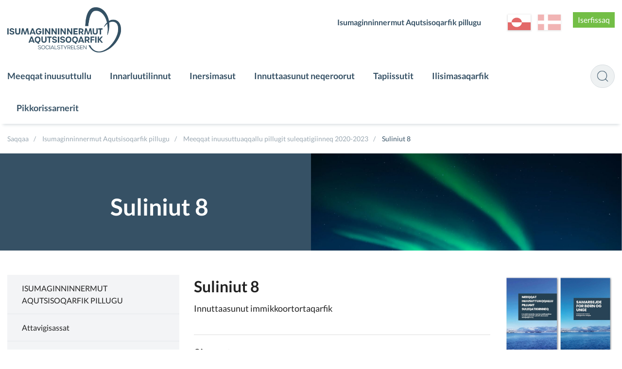

--- FILE ---
content_type: text/html; charset=utf-8
request_url: https://socialstyrelsen.gl/8_om_socialstyrelsen/groenlandsk-dansk-tvaergaande-samarbejde/initiativ_8?sc_lang=kl-gl
body_size: 36497
content:



<!DOCTYPE html>
<html class="no-js">
    <head>
        <meta charset="utf-8" />
        <title>Suliniut 8</title>
        <meta name="viewport" content="width=device-width, initial-scale=1.0, maximum-scale=1.0, minimum-scale=1.0, user-scalable=no">
            <meta name="title" content="Suliniut 8" />
    <meta name="description" content="Innuttaasunut immikkoortortaqarfik" />
    <meta property="og:title" content="Suliniut 8" />
    <meta property="og:description" content="Innuttaasunut immikkoortortaqarfik" />
    <meta property="og:url" content="https://socialstyrelsen.gl/8_om_socialstyrelsen/groenlandsk-dansk-tvaergaande-samarbejde/initiativ_8?sc_lang=kl-gl" />
    <meta property="og:site_name" content="Isumaginninnermut Aqutsisoqarfik" />
    <meta property="og:type" content="article" />
    <meta property="og:updated_time" content="2025-09-16T12:35:39.0000000Z" />
    <meta property="og:image" content="https://socialstyrelsen.gl/resources/images/opengraph_default_image_klgl.png" />

        
        <!-- Remove no-js enable html5 elements -->
        <script type="text/javascript">
            //Clear no-js
            document.getElementsByTagName('html')[0].className = document.getElementsByTagName('html')[0].className.replace('no-js','');
            //Enable html5 elements in IE
            'article aside footer header nav section time'.replace(/\w+/g,function(n){document.createElement(n)});
        </script>
        <link rel="stylesheet" href="/resources/Nanoq/css/styles.css?v=1_116_2957_0" />
        
        
            <link rel="stylesheet" href="/api/StyleConfigurator/StyleOverrideCss?revision=xa00c66b83d4a45dea6d8f2a1b5536399" />

        
    </head>


<body class=" ArticlePage">
    <svg viewBox="0 0 100 100" xmlns="http://www.w3.org/2000/svg" style="display: none"><symbol viewBox="0 0 50.5 50.5" id="airplane"><title>airplane</title><path class="a" d="M25.25,0A25.25,25.25,0,1,0,50.5,25.25,25.28,25.28,0,0,0,25.25,0Zm0,48.5A23.25,23.25,0,1,1,48.5,25.25,23.28,23.28,0,0,1,25.25,48.5Z"/><path class="a" d="M39.22,20.62l-2-.8A5.19,5.19,0,0,0,33,20l-5.86,2.9L19.72,14.5a.27.27,0,0,0-.33-.07L16.14,16l4.5,10-4.77,2.36-3.24-3.08a.12.12,0,0,0-.15,0L10.3,26.41a.12.12,0,0,0-.06.16l1.85,3.74h0l2.73,5.53,24.5-12.11A1.7,1.7,0,0,0,39.22,20.62Z"/></symbol><symbol viewBox="0 0 50.5 50.5" id="books"><title>books</title><path class="a" d="M25.25,50.5A25.25,25.25,0,1,1,50.5,25.25,25.28,25.28,0,0,1,25.25,50.5Zm0-48.5A23.25,23.25,0,1,0,48.5,25.25,23.28,23.28,0,0,0,25.25,2Z"/><rect class="a" x="12.97" y="17.94" width="6" height="18" rx="1" ry="1"/><rect class="a" x="20.97" y="11.94" width="6" height="24" rx="1" ry="1"/><rect class="a" x="30.1" y="14.94" width="6" height="21" rx="1" ry="1" transform="translate(-6.71 12.86) rotate(-20)"/></symbol><symbol viewBox="0 0 50.5 50.5" id="briefcase"><title>briefcase</title> <path class="a" d="M25.25,50.5A25.25,25.25,0,1,1,50.5,25.25,25.28,25.28,0,0,1,25.25,50.5Zm0-48.5A23.25,23.25,0,1,0,48.5,25.25,23.28,23.28,0,0,0,25.25,2Z"/><path class="a" d="M30.75,17.38h-2V15c0-1.15-.44-1.62-1.5-1.62h-5c-1,0-1.5.56-1.5,1.62v2.38h-2V15a3.26,3.26,0,0,1,3.5-3.62h5A3.3,3.3,0,0,1,30.75,15Z"/><path class="a" d="M36.75,25.38V19a2.31,2.31,0,0,0-2.5-2.62h-19A2.3,2.3,0,0,0,12.75,19v6.38"/><path class="a" d="M12.75,25.38V33c0,1.66.84,2.38,2.5,2.38h19c1.66,0,2.5-.73,2.5-2.38V25.38"/></symbol><symbol viewBox="0 0 50.5 50.5" id="business"><title>business</title> <path class="a" d="M25.25,50.5A25.25,25.25,0,1,1,50.5,25.25,25.28,25.28,0,0,1,25.25,50.5Zm0-48.5A23.25,23.25,0,1,0,48.5,25.25,23.28,23.28,0,0,0,25.25,2Z"/><path class="a" d="M12.07,15.45v20h15v-7h4v7h6v-17a.57.57,0,0,0-.84-.5l-9.16,5v-4.5a.57.57,0,0,0-.84-.5l-9.16,5V15.45Z"/> </symbol><symbol viewBox="0 0 50.5 50.5" id="cogs"><title>cogs</title> <path class="a" d="M25.25,50.5A25.25,25.25,0,1,1,50.5,25.25,25.28,25.28,0,0,1,25.25,50.5Zm0-48.5A23.25,23.25,0,1,0,48.5,25.25,23.28,23.28,0,0,0,25.25,2Z"/><path class="a" d="M28.11,26.72l2.4.82,1.09-1.68-1.84-2A7.73,7.73,0,0,0,30.13,21l2.6-1.27-.42-2-3.13-.11a7.77,7.77,0,0,0-1.45-1.88l1.07-3.11-1.68-1.09L24.59,14a7.75,7.75,0,0,0-2-.32L21,10.5l-2,.42L19,14.45a7.75,7.75,0,0,0-1.69,1.1L14,14.42,12.9,16.1l2.24,2.41a7.77,7.77,0,0,0-.56,2.3l-2.81,1.37.42,2,2.89.1a7.7,7.7,0,0,0,1.49,2.45l-.88,2.55,1.68,1.09,1.85-1.72a7.71,7.71,0,0,0,3.12.67h0l1.07,2.19,2-.42.09-2.44A7.76,7.76,0,0,0,28.11,26.72Zm-6.63-9.36a4.2,4.2,0,1,1-3.24,5A4.21,4.21,0,0,1,21.48,17.36Z"/><path class="a" d="M34.88,36.95l1.51.05.29-1-1.44-.83a4,4,0,0,0-.19-1.21l1.26-1.18-.51-.92L34,32.33a4,4,0,0,0-.82-.63l.06-1.86-1-.29-.93,1.61a4,4,0,0,0-1,.1L29,29.92l-.92.51.45,1.67a4,4,0,0,0-.8.93L26.11,33l-.29,1,1.32.76a4,4,0,0,0,.09,1.48l-1,1,.51.92L28,37.76a4.05,4.05,0,0,0,1.29,1.08l0,1.28,1,.29.64-1.11.29,0a4.06,4.06,0,0,0,1.38-.25l.91,1,.92-.51L34,38.16A4,4,0,0,0,34.88,36.95Zm-5.82-2.32a2.2,2.2,0,1,1,1.51,2.72A2.19,2.19,0,0,1,29.06,34.63Z"/></symbol><symbol viewBox="0 0 50.5 50.5" id="cross"><title>cross</title> <path class="a" d="M25.25,50.5A25.25,25.25,0,1,1,50.5,25.25,25.28,25.28,0,0,1,25.25,50.5Zm0-48.5A23.25,23.25,0,1,0,48.5,25.25,23.28,23.28,0,0,0,25.25,2Z"/><polygon class="a" points="26.75 19.51 26.75 13.51 22.75 13.51 22.75 19.51 16.75 19.51 16.75 23.51 22.75 23.51 22.75 37.51 26.75 37.51 26.75 23.51 32.76 23.51 32.76 19.51 26.75 19.51"/></symbol><symbol viewBox="0 0 50.5 50.5" id="election"><title>election</title> <path class="a" d="M25.25,50.5A25.25,25.25,0,1,1,50.5,25.25,25.28,25.28,0,0,1,25.25,50.5Zm0-48.5A23.25,23.25,0,1,0,48.5,25.25,23.28,23.28,0,0,0,25.25,2Z"/><path class="a" d="M33.3,24.15v-13h-16v13h-4v12h24v-12Zm-14-11h12v17h-12Z"/><polygon class="a" points="27.74 16.93 25.57 19.1 23.4 16.93 22.39 17.93 24.57 20.1 22.39 22.27 23.4 23.27 25.57 21.1 27.74 23.27 28.74 22.27 26.57 20.1 28.74 17.93 27.74 16.93"/></symbol><symbol viewBox="0 0 50.5 50.5" id="entertainment"><title>entertainment</title> <path class="a" d="M25.25,0A25.25,25.25,0,1,0,50.5,25.25,25.28,25.28,0,0,0,25.25,0Zm0,48.5A23.25,23.25,0,1,1,48.5,25.25,23.28,23.28,0,0,1,25.25,48.5Z"/><rect class="a" x="28.93" y="23.11" width="2" height="2"/><rect class="a" x="33.93" y="23.11" width="2" height="2"/><path class="a" d="M37.93,17.11h-11v-2a2,2,0,0,0-2-2h-11a2,2,0,0,0-2,2v11a7.49,7.49,0,0,0,13.07,5,7.5,7.5,0,0,0,14.93-1v-11A2,2,0,0,0,37.93,17.11Zm-17,2h2v2h-2Zm-5,0h2v2h-2Zm5,9h-3a3,3,0,0,1-2.75-3h1.5c0,.69.56,1,1.25,1h3c.69,0,1.25-.31,1.25-1h1.5A3,3,0,0,1,20.93,28.11Zm17,2a5.5,5.5,0,0,1-11,0v-11h11Z"/><path class="a" d="M30.93,30.11h3c.69,0,1.25.31,1.25,1h1.5a3,3,0,0,0-2.75-3h-3a3,3,0,0,0-2.75,3h1.5C29.68,30.42,30.24,30.11,30.93,30.11Z"/></symbol><symbol viewBox="0 0 50.5 50.5" id="fish"><title>fish</title> <path class="a" d="M25.25,50.5A25.25,25.25,0,1,1,50.5,25.25,25.28,25.28,0,0,1,25.25,50.5Zm0-48.5A23.25,23.25,0,1,0,48.5,25.25,23.28,23.28,0,0,0,25.25,2Z"/><path class="a" d="M40.16,18.48c-3,.06-5.4,4-5.4,4v.14a15.47,15.47,0,0,0-12-5.24A14.81,14.81,0,0,0,9.66,24.69a.63.63,0,0,0,.06.63,14.66,14.66,0,0,0,13.07,7.33,15.49,15.49,0,0,0,12-5.24v.14s2.4,3.92,5.4,3.92a37,37,0,0,1-1.15-7A23.07,23.07,0,0,1,40.16,18.48ZM17,26.43a2,2,0,1,1,2-2A2,2,0,0,1,17,26.43Z"/><path class="a" d="M23.61,32.6l2.5,2.66a.66.66,0,0,0,1.15-.45V32.14a.66.66,0,0,0-.66-.66h-2.5A.66.66,0,0,0,23.61,32.6Z"/><path class="a" d="M23.61,17.37l2.5-2.66a.66.66,0,0,1,1.15.45v2.66a.66.66,0,0,1-.66.66h-2.5A.66.66,0,0,1,23.61,17.37Z"/></symbol><symbol viewBox="0 0 50.5 50.5" id="house"><title>house</title> <path class="a" d="M25.25,50.5A25.25,25.25,0,1,1,50.5,25.25,25.28,25.28,0,0,1,25.25,50.5Zm0-48.5A23.25,23.25,0,1,0,48.5,25.25,23.28,23.28,0,0,0,25.25,2Z"/><path class="a" d="M35.81,22.35,25.89,11a1.27,1.27,0,0,0-2,0L13.45,22.35c-.22.25-.7.58-.7.92V34.1c0,.76,1.42,1.22,2.18,1.22H35.18c.76,0,.57-.46.57-1.22V23.27C35.75,22.93,36,22.61,35.81,22.35Zm-14.05,6h-4v-4h4Zm9,0h-4v-4h4Z"/><rect class="a" x="30.25" y="12" width="3" height="8" rx="0.96" ry="0.96"/></symbol><symbol viewBox="0 0 50.5 50.5" id="law"><title>law</title> <path class="a" d="M25.25,50.5A25.25,25.25,0,1,1,50.5,25.25,25.28,25.28,0,0,1,25.25,50.5Zm0-48.5A23.25,23.25,0,1,0,48.5,25.25,23.28,23.28,0,0,0,25.25,2Z"/><path class="a" d="M37.43,16.88H13.31a.5.5,0,0,1-.5-.5V13.31a.5.5,0,0,1,.42-.49l12.56-1.92h.16l11.57,1.92a.5.5,0,0,1,.42.49v3.08A.5.5,0,0,1,37.43,16.88Z"/><rect class="a" x="12.65" y="33.25" width="25.13" height="4" rx="0.5" ry="0.5"/><rect class="a" x="14.87" y="19.38" width="2.75" height="11.38"/><rect class="a" x="20.95" y="19.38" width="2.75" height="11.38"/><rect class="a" x="27.04" y="19.38" width="2.75" height="11.38"/><rect class="a" x="33.12" y="19.38" width="2.75" height="11.38"/></symbol><symbol viewBox="0 0 50.5 50.5" id="lock"><title>lock</title><path class="a" d="M32.25,21V18c0-2.18-1.08-4.77-3-5.86-5.45-3.16-11,.7-11,5.86v3h-1a2,2,0,0,0-2,2V34a2,2,0,0,0,2,2h16a2,2,0,0,0,2-2V23a2,2,0,0,0-2-2Zm-11-3c0-3.08,3.47-5.34,6.71-3.09A4.14,4.14,0,0,1,29.25,18v3h-8Z"/><path class="a" d="M25.25,50.5A25.25,25.25,0,1,1,50.5,25.25,25.28,25.28,0,0,1,25.25,50.5Zm0-48.5A23.25,23.25,0,1,0,48.5,25.25,23.28,23.28,0,0,0,25.25,2Z"/></symbol><symbol viewBox="0 0 50.5 50.5" id="medical"><title>medical</title><path class="a" d="M25.25,0A25.25,25.25,0,1,0,50.5,25.25,25.28,25.28,0,0,0,25.25,0Zm0,48.5A23.25,23.25,0,1,1,48.5,25.25,23.28,23.28,0,0,1,25.25,48.5Z"/><polygon class="a" points="28.5 13.74 21.5 13.74 21.5 21.74 13.5 21.74 13.5 28.74 21.5 28.74 21.5 37.74 28.5 37.74 28.5 28.74 37.5 28.74 37.5 21.74 28.5 21.74 28.5 13.74"/></symbol><symbol viewBox="0 0 50.5 50.5" id="people"><title>people</title><path class="a" d="M36,29.43l-1.22.88-1.08,9.18h-6l-2-10V26c0-1.75-.86-3.62-2-3.85l1.17-2.34c.66-1.5,1.4-2.48,2.86-2.48H33a3.54,3.54,0,0,1,3.53,3.53v7.09A2.34,2.34,0,0,1,36,29.43ZM30.38,15.54A3.53,3.53,0,1,1,33.91,12,3.53,3.53,0,0,1,30.38,15.54ZM21.67,33.22l-.78,6.43H15.63l-1-6.43-1.1-1.12a2.89,2.89,0,0,1-.81-1.8V25.94c0-1.65,1.14-2.46,2.78-2.46h5.29A2.34,2.34,0,0,1,23.22,26V30.3a2.6,2.6,0,0,1-.46,1.8ZM18.14,21.72a2.65,2.65,0,1,1,2.65-2.65A2.65,2.65,0,0,1,18.14,21.72Z"/><path class="a" d="M25.25,50.5A25.25,25.25,0,1,1,50.5,25.25,25.28,25.28,0,0,1,25.25,50.5Zm0-48.5A23.25,23.25,0,1,0,48.5,25.25,23.28,23.28,0,0,0,25.25,2Z"/></symbol><symbol viewBox="0 0 50.5 50.5" id="selfservices"><title>selfservices</title> <style type="text/css"> .st0{fill:#EAECEE;} .st1{fill:#31495B;} .st2{fill:#EAECEE;stroke:#31495B;stroke-miterlimit:10;} .st3{fill:#FFFFFF;} .st4{fill:#465C6C;} .st5{fill-rule:evenodd;clip-rule:evenodd;fill:#31495B;} .st6{fill:#D6DBDE;} .st7{fill-rule:evenodd;clip-rule:evenodd;fill:none;stroke:#31495B;stroke-miterlimit:10;} .st8{fill:#42205D;} .st9{fill:#522E80;} .st10{fill:#63389B;} .st11{fill:#83929D;} .st12{fill:#FBB03B;} .st13{fill:#FBB84F;} .st14{fill:#E6E6E6;} .st15{fill:#F2F2F2;} .st16{fill:#D21034;} .st17{fill:#D00C33;} .st18{fill:none;stroke:#31495B;stroke-miterlimit:10;} .st19{fill:#98A4AD;} .st20{opacity:0.2;fill:url(#SVGID_1_);} .st21{fill:none;stroke:#FFFFFF;stroke-miterlimit:10;} .st22{fill:#44596A;} .st23{fill:#5A6D7C;} .st24{opacity:0.1;fill:#31495B;} .st25{opacity:0.2;fill:url(#SVGID_2_);} .st26{opacity:0.2;fill:url(#SVGID_3_);} .st27{fill:#FFF7EB;} .st28{fill:none;stroke:#FFFFFF;stroke-width:2;stroke-miterlimit:10;} .st29{fill:none;stroke:#98A4AD;stroke-miterlimit:10;} .st30{opacity:0.2;fill:#FFFFFF;} .st31{opacity:0.8;fill:#FFFFFF;} .st32{opacity:0.2;fill:url(#SVGID_4_);} .st33{opacity:0.2;fill:url(#SVGID_5_);} .st34{opacity:0.2;fill:url(#SVGID_6_);} .st35{opacity:0.2;fill:url(#SVGID_7_);} .st36{opacity:0.2;fill:url(#SVGID_8_);} .st37{fill:none;stroke:#506473;stroke-width:2;stroke-miterlimit:10;} .st38{fill:#506473;} .st39{fill:none;stroke:#506473;stroke-width:3.6;stroke-miterlimit:10;} .st40{fill:none;stroke:#506473;stroke-width:1.8857;stroke-miterlimit:10;} .st41{fill:#506474;} .st42{opacity:0.2;fill:url(#SVGID_9_);} .st43{opacity:0.2;fill:url(#SVGID_10_);} .st44{opacity:0.4;fill:#FFFFFF;} .st45{opacity:0.2;fill:url(#SVGID_11_);} .st46{opacity:0.2;fill:url(#SVGID_12_);} .st47{opacity:0.2;fill:url(#SVGID_13_);} .st48{opacity:0.2;fill:url(#SVGID_14_);} .st49{fill:#1D9FDA;} .st50{fill:#D9D9D9;} .st51{opacity:0.2;fill:url(#SVGID_15_);} .st52{fill:#506473;stroke:#506473;stroke-width:2;stroke-miterlimit:10;} .st53{fill:#FFFFFF;stroke:#506473;stroke-width:2;stroke-miterlimit:10;} .st54{fill:#506473;stroke:#506473;stroke-width:2.6515;stroke-miterlimit:10;} .st55{fill:none;stroke:#506473;stroke-width:2.6515;stroke-miterlimit:10;} .st56{fill:none;stroke:#FFFFFF;stroke-width:1.5;stroke-miterlimit:10;} .st57{fill:none;stroke:#506473;stroke-width:1.5;stroke-miterlimit:10;} .st58{fill:none;stroke:#000000;stroke-miterlimit:10;} .st59{opacity:0.2;fill:url(#SVGID_16_);} .st60{display:none;} .st61{display:inline;fill:#00FF00;} </style>  <g id="selfservices-Graphics"> <g> <path class="st12" d="M25.2,0C11.3,0,0,11.3,0,25.2s11.3,25.2,25.2,25.2s25.2-11.3,25.2-25.2S39.2,0,25.2,0z M25.2,48.5
			C12.4,48.5,2,38.1,2,25.2S12.4,2,25.2,2s23.2,10.4,23.2,23.2S38.1,48.5,25.2,48.5z"/> <circle class="st12" cx="24.9" cy="19.1" r="6"/> <path class="st12" d="M35.9,38.8c-0.2-5.9-5-10.7-11-10.7c-5.8,0-10.5,4.5-11,10.2c3,2.6,7,4.2,11.3,4.2
			C29.3,42.5,33,41.1,35.9,38.8z"/> </g> </g>  </symbol><symbol viewBox="0 0 50.5 50.5" id="social"><title>social</title><path class="a" d="M25.25,50.5A25.25,25.25,0,1,1,50.5,25.25,25.28,25.28,0,0,1,25.25,50.5Zm0-48.5A23.25,23.25,0,1,0,48.5,25.25,23.28,23.28,0,0,0,25.25,2Z"/><path class="a" d="M33.21,12l-4.5,4.67-2.46,2.46-1-1L21.52,16.9,17.3,12,7.3,22l4,4,4,4-.59.59v2.83L16.34,35h.41v1.41L18.34,38h1.41v.41L21.34,40h1.83l.59-.59L25.34,41h1.83l8.49-8.49,1-4L39.21,26l4-4Zm-19,14.09L22,19.16l2.23.74,4.54,4.54v1.17l-.07.07-5-4L19,26.32l-2.29,2.29Zm20.64,1.45-1,4L26.34,39h-.17l-.41-.41V37.44l1.71-1.71,1-1L27,33.32l-1,1-2.29,2.29L22.34,38h-.17l-.41-.41V36.44l2.71-2.71,1-1L24,31.32l-1,1-3.29,3.29-.41.41h-.17l-.41-.41V34.44l3.71-3.71L21,29.32,17.34,33h-.17l-.41-.41V31.44l3.68-3.68,3.69-3.16,4.71,3.77,1.93-1.93V23.62l-3-3v-.17l1-1,7.5,6.67Z"/></symbol><symbol viewBox="0 0 50.5 50.5" id="tax"><title>tax</title> <path class="a" d="M25.25,50.5A25.25,25.25,0,1,1,50.5,25.25,25.28,25.28,0,0,1,25.25,50.5Zm0-48.5A23.25,23.25,0,1,0,48.5,25.25,23.28,23.28,0,0,0,25.25,2Z"/><path class="a" d="M1.06,27.46a1.19,1.19,0,0,1,.75-.22l6.2.32a1.22,1.22,0,0,1,.64.32.87.87,0,0,1,.24.64L8.1,38.45a1,1,0,0,1-.28.66,1,1,0,0,1-.68.22H5.5m34.39-7.95q1,1.19-.64,2.78a32.5,32.5,0,0,1-4.85,3.14,25,25,0,0,1-5.49,2.58q-1,.24-7-.72t-8-1.43a3.14,3.14,0,0,0-2.54,1c-.16.21-.29.28-.4.2a.53.53,0,0,1-.2-.24.63.63,0,0,1,0-.2q.08-1.43.32-5.25t.32-5c0-.32.26-.5.79-.56h.16a48.79,48.79,0,0,1,6.36-.79,20.38,20.38,0,0,1,3.66.71Q24.71,28.28,27,29l2.5.8a1.19,1.19,0,0,1,.79.72,1.29,1.29,0,0,1-.12,1.19,2,2,0,0,1-1.39.88,7.8,7.8,0,0,1-3.14.16q-1.63-.24-2.94-.48t-1.31-.08q0,1,2.94,1.59a14.76,14.76,0,0,0,5.17.32A25.39,25.39,0,0,0,38,31.13,1.38,1.38,0,0,1,39.89,31.37ZM38.25,17.65a8.19,8.19,0,0,1-8.2,8.2,8,8,0,0,1-5.83-2.4,7.85,7.85,0,0,1-2.43-5.8,8,8,0,0,1,2.43-5.83A8,8,0,0,1,30,9.39a7.86,7.86,0,0,1,5.8,2.43A8,8,0,0,1,38.25,17.65ZM26.44,20.31V14.23H27.6v3.23L29,15.91H30.4l-1.51,1.61,1.61,2.8H29.25l-1.11-2-.54.57v1.41Zm5.67-2.8A3.54,3.54,0,0,0,32,19.06v1.25H30.8v-4.4h1.08v.63h.05a2.52,2.52,0,0,1,1.59-.64v1A2,2,0,0,0,32.1,17.51ZM34,20.29H32.81V19.12H34Zm2.39-2.64A6.33,6.33,0,0,0,30,11.33a6.33,6.33,0,0,0-6.32,6.32A6.32,6.32,0,0,0,30,24a6.32,6.32,0,0,0,6.32-6.32Z"/></symbol></svg>
    <div class="mobile-menu">
        <span class="mobile-show--close"></span>
        

    <div class="language_switch clearfix">
        <ul class="language-picker">
                <li><a href="https://socialstyrelsen.gl/8_om_socialstyrelsen/groenlandsk-dansk-tvaergaande-samarbejde/initiativ_8?sc_lang=da" class="dk ">da</a></li> 
                <li><a href="https://socialstyrelsen.gl/8_om_socialstyrelsen/groenlandsk-dansk-tvaergaande-samarbejde/initiativ_8?sc_lang=kl-gl" class="gl active">kl-GL</a></li> 
        </ul>
    </div>


    

        <nav class="primary-navigation">
                <ul class="root-menu depth1">
<li class=" SubjectPage">
    <a href="/1_boern_og_unge?sc_lang=kl-gl" >Meeqqat inuusuttullu</a>
</li><li class=" SubjectPage">
    <a href="/2_handicap?sc_lang=kl-gl" >Innarluutilinnut</a>
</li><li class=" SubjectPage">
    <a href="/3_voksne?sc_lang=kl-gl" >Inersimasut</a>
</li><li class=" SubjectPage">
    <a href="/4_tilbud_til_borgerne?sc_lang=kl-gl" >Innuttaasunut neqeroorut</a>
</li><li class=" SubjectPage">
    <a href="/5_tilskud?sc_lang=kl-gl" >Tapiissutit</a>
</li><li class=" ">
    <a href="https://viden.socialstyrelsen.gl/" >Ilisimasaqarfik</a>
</li><li class=" ">
    <a href="https://socialstyrelsen.gl/planoramaframed?" >Pikkorissarnerit</a>
</li>    </ul>

        </nav>
        <nav class="secondary-navigation right">
                <ul class="root-menu depth1">
<li class=" SubjectPage">
    <a href="/8_om_socialstyrelsen?sc_lang=kl-gl" >Isumaginninnermut Aqutsisoqarfik pillugu</a>
</li>    </ul>

        </nav>
            <a href="/login?item=%2f8_om_socialstyrelsen%2fgroenlandsk-dansk-tvaergaande-samarbejde%2finitiativ_8%3fsc_lang%3dkl-gl" class="login-btn">Iserfissaq</a>

    </div>
    <div class="content-container">
        <header class="page-header">
            <div class="row">
                <div class="mobile-show--menu columns"></div>
                <div class="small-8 large-4 small-offset-4 large-offset-0 column">
                    <a href="/?sc_lang=kl-GL" class="logo mobile-logo" style="background-image: url('/-/media/socialstyrelsen/logoer/socialstyrelsendarkblue_mobil.png')"></a>
<a href="/?sc_lang=kl-GL" class="logo" style="background-image: url('/-/media/socialstyrelsen/logoer/socialstyrelsendarkblue-ol.png')"></a>
                </div>
                <div class="small-10 medium-8 column service-box">
                    <div class="login right" style="margin: 25px 0 45px 25px">
                            <a href="/login?item=%2f8_om_socialstyrelsen%2fgroenlandsk-dansk-tvaergaande-samarbejde%2finitiativ_8%3fsc_lang%3dkl-gl" class="login-btn">Iserfissaq</a>

                    </div>
                    

    <div class="language_switch clearfix">
        <ul class="language-picker">
                <li><a href="https://socialstyrelsen.gl/8_om_socialstyrelsen/groenlandsk-dansk-tvaergaande-samarbejde/initiativ_8?sc_lang=da" class="dk ">da</a></li> 
                <li><a href="https://socialstyrelsen.gl/8_om_socialstyrelsen/groenlandsk-dansk-tvaergaande-samarbejde/initiativ_8?sc_lang=kl-gl" class="gl active">kl-GL</a></li> 
        </ul>
    </div>


    

                    <nav class="secondary-navigation right">
                            <ul class="root-menu depth1">
<li class=" SubjectPage">
    <a href="/8_om_socialstyrelsen?sc_lang=kl-gl" >Isumaginninnermut Aqutsisoqarfik pillugu</a>
</li>    </ul>

                    </nav>
                </div>
            </div>
            <div class="navbar">
                <div class="row">
                    <div class="small-12 medium-9 column ">
                        <nav class="primary-navigation" id="desktopNav">
                                <ul class="root-menu depth1">
<li class=" SubjectPage">
    <a href="/1_boern_og_unge?sc_lang=kl-gl" >Meeqqat inuusuttullu</a>
</li><li class=" SubjectPage">
    <a href="/2_handicap?sc_lang=kl-gl" >Innarluutilinnut</a>
</li><li class=" SubjectPage">
    <a href="/3_voksne?sc_lang=kl-gl" >Inersimasut</a>
</li><li class=" SubjectPage">
    <a href="/4_tilbud_til_borgerne?sc_lang=kl-gl" >Innuttaasunut neqeroorut</a>
</li><li class=" SubjectPage">
    <a href="/5_tilskud?sc_lang=kl-gl" >Tapiissutit</a>
</li><li class=" ">
    <a href="https://viden.socialstyrelsen.gl/" >Ilisimasaqarfik</a>
</li><li class=" ">
    <a href="https://socialstyrelsen.gl/planoramaframed?" >Pikkorissarnerit</a>
</li>    </ul>

                        </nav>
                    </div>
                    <div class="small-12 medium-12 large-3 column">
                        <div class="search">
                            <form method="GET" action="/soeg?sc_lang=kl-gl" id="globalSearchFormTop">
    <input type="text" id="globalSearchQueryTop" name="query" data-search-suggestion-url="https://socialstyrelsen.gl/api/globalsearch/autocomplete?sc_lang=kl-GL&amp;query=" placeholder="Ujaasigit" autocomplete="off"/>
    <div class="suggested-search-list"></div>
</form>
<!--<span class="spacer" data-search-spacer></span>-->
                        </div>
                    </div>
                </div>
            </div>
            <div class="menuOverlay"></div>
        </header>
        <!-- /page-header -->

        


    <section class="no-padding breadcrumbsContainer">
        <div class="row">
            <div class="medium-12 columns">
                <nav class="breadcrumbs">
                        <a href="/?sc_lang=kl-gl" class="">Saqqaa</a>
                        <a href="/8_om_socialstyrelsen?sc_lang=kl-gl" class="">Isumaginninnermut Aqutsisoqarfik pillugu</a>
                        <a href="/8_om_socialstyrelsen/groenlandsk-dansk-tvaergaande-samarbejde?sc_lang=kl-gl" class="">Meeqqat inuusuttuaqqallu pillugit suleqatigiinneq 2020-2023</a>
                        <a href="/8_om_socialstyrelsen/groenlandsk-dansk-tvaergaande-samarbejde/initiativ_8?sc_lang=kl-gl" class="">Suliniut 8</a>
                </nav>
            </div>
        </div>
    </section>


        



<div class="campaign campaign--textinside campaign--tall campaign_left" style="background-image:url(/-/media/socialstyrelsen/foto/sektions-billeder/sektion-billede_initiativ-8.jpg); background-repeat: no-repeat; min-height:px; background-position:50% 36%;  background-color:;" data-image-url-large="/-/media/socialstyrelsen/foto/sektions-billeder/sektion-billede_initiativ-8.jpg?cx=0.50&amp;cy=0.36&amp;cw=1200&amp;ch=748&amp;hash=2BB1FEB4F32734243B3136E810E6E2AD" data-image-url-medium="/-/media/socialstyrelsen/foto/sektions-billeder/sektion-billede_initiativ-8.jpg?cx=0.50&amp;cy=0.36&amp;cw=600&amp;ch=400&amp;hash=D162BC0979F450D7CF6114CCA1E74411" data-image-url-small="/-/media/socialstyrelsen/foto/sektions-billeder/sektion-billede_initiativ-8.jpg?cx=0.50&amp;cy=0.36&amp;cw=280&amp;ch=300&amp;hash=0E6AA9EBBE00DCA554E4D79F25D07101" data-equalizer-watch>
    <div class="row">
        <div class="column small-12" style="min-height:px;">
            <div class="campaign__content theme-dark">       
                <div class="campaign__title">
                    <p class="campaign__title--header">Suliniut 8</p>
                    <p></p>
                </div>

                
            </div>
        </div>
    </div>
</div><section class="  "  >
    <div class="row" data-equalizer>
        <div class="medium-6 large-4 columns">
                <ul class="context-menu depth1 context-menu--accordian">

            <li class="root "><a href="/8_om_socialstyrelsen?sc_lang=kl-gl">Isumaginninnermut Aqutsisoqarfik pillugu</a></li>
        <li>



    <a class=" ArticlePage  " href="/8_om_socialstyrelsen/kontakt?sc_lang=kl-gl" >Attavigisassat</a>
</li><li>



    <a class=" ArticlePage  " href="/8_om_socialstyrelsen/afdeling_for_boerns_udvikling?sc_lang=kl-gl" >Meeqqanik Inerisaanermut immikkoortortaqarfik</a>
</li><li>



    <a class=" ArticlePage  " href="/8_om_socialstyrelsen/afdeling_for_raadgivning_til_sagsbehandlere?sc_lang=kl-gl" >Sullissisunik Siunnersuisarfimmi Immikkoortoqarfik</a>
</li><li>



    <a class=" ArticlePage  " href="/8_om_socialstyrelsen/borgerrettet_afdeling?sc_lang=kl-gl" >Inulerinermut Immikkoortortaqarfik</a>
</li><li>



    <a class=" ArticlePage  " href="/8_om_socialstyrelsen/doegn_og_visitation_boerne_og_unge_afdelingen?sc_lang=kl-gl" >Ulloq Unnuarlu Inissitsiterinermullu Immikkoortortaqarfik</a>
</li><li>



    <a class=" ArticlePage  " href="/8_om_socialstyrelsen/paarisa?sc_lang=kl-gl" >Paarisa</a>
</li><li>



    <a class=" ArticlePage  " href="/8_om_socialstyrelsen/sekretariatet?sc_lang=kl-gl" >Allattoqarfik</a>
</li><li>



    <a class=" ArticlePage  " href="/8_om_socialstyrelsen/oekonomiafdelingen?sc_lang=kl-gl" >Aningaasaqarnermut immikkoortortaq</a>
</li><li>



    <a class=" ArticlePage isParent selected-parent" href="/8_om_socialstyrelsen/groenlandsk-dansk-tvaergaande-samarbejde?sc_lang=kl-gl" >Meeqqat inuusuttuaqqallu pillugit suleqatigiinneq 2020-2023</a>
        <ul class="depth1 ArticlePage">
<li>



    <a class=" ArticlePage  " href="/8_om_socialstyrelsen/groenlandsk-dansk-tvaergaande-samarbejde/oekonomisk_fordeling?sc_lang=kl-gl" >Aningaasat agguataarneqarneri</a>
</li><li>



    <a class=" ArticlePage  " href="/8_om_socialstyrelsen/groenlandsk-dansk-tvaergaande-samarbejde/initiativ-1?sc_lang=kl-gl" >Suliniut 1</a>
</li><li>



    <a class=" ArticlePage  " href="/8_om_socialstyrelsen/groenlandsk-dansk-tvaergaande-samarbejde/initiativ-2?sc_lang=kl-gl" >Suliniut 2</a>
</li><li>



    <a class=" ArticlePage  " href="/8_om_socialstyrelsen/groenlandsk-dansk-tvaergaande-samarbejde/initiativ-3?sc_lang=kl-gl" >Suliniut 3</a>
</li><li>



    <a class=" ArticlePage  " href="/8_om_socialstyrelsen/groenlandsk-dansk-tvaergaande-samarbejde/initiativ_4?sc_lang=kl-gl" >Suliniut 4</a>
</li><li>



    <a class=" ArticlePage  " href="/8_om_socialstyrelsen/groenlandsk-dansk-tvaergaande-samarbejde/initiativ_5?sc_lang=kl-gl" >Suliniut 5</a>
</li><li>



    <a class=" ArticlePage  " href="/8_om_socialstyrelsen/groenlandsk-dansk-tvaergaande-samarbejde/initiativ-6?sc_lang=kl-gl" >Suliniut 6</a>
</li><li>



    <a class=" ArticlePage  " href="/8_om_socialstyrelsen/groenlandsk-dansk-tvaergaande-samarbejde/initiativ_7?sc_lang=kl-gl" >Suliniut 7</a>
</li><li>



    <a class="selected ArticlePage  " href="/8_om_socialstyrelsen/groenlandsk-dansk-tvaergaande-samarbejde/initiativ_8?sc_lang=kl-gl" >Suliniut 8</a>
</li><li>



    <a class=" ArticlePage  " href="/8_om_socialstyrelsen/groenlandsk-dansk-tvaergaande-samarbejde/initiativ_9?sc_lang=kl-gl" >Suliniut 9</a>
</li><li>



    <a class=" ArticlePage  " href="/8_om_socialstyrelsen/groenlandsk-dansk-tvaergaande-samarbejde/initiativ_10?sc_lang=kl-gl" >Suliniut 10</a>
</li><li>



    <a class=" ArticlePage  " href="/8_om_socialstyrelsen/groenlandsk-dansk-tvaergaande-samarbejde/initiativ_16?sc_lang=kl-gl" >Suliniut 16</a>
</li>        </ul>
</li>    </ul>

        </div>
        <div class="medium-6 large-4 columns">
                <h1 class="header page-header">Suliniut 8</h1> 
    <div class="manchet page-manchet">Innuttaasunut immikkoortortaqarfik</div> 
    <div class="text"  id=x307c7a8d8046451c990196713659e85f><hr /></div> 
    <h3 id="x606843f8b79d4d57a9573c47c65b8fee" data-magellan-destination="x606843f8b79d4d57a9573c47c65b8fee">Siunertaq<a name="x606843f8b79d4d57a9573c47c65b8fee">&nbsp;</a></h3>
<div class="content">
    <p><strong>Meeqqat ornittagassaannik misiligutitut pilersitsineq</strong>
<br />
<br />
Meeqqat inuusuttullu toqqissisimasumik unnukkut unnuakkullu, ingammik akissarsiviup kingorna sapaatit-akunnerata naanerani, ornittagaqarnissaat qulakkeerniarlugu suliniummi anguniakkat immikkoortui pingasut makkua sulissutigineqarput:
</p>
<ul>
    <li>Meeqqat inuusuttullu aamma qitiusoqarfimmi, najukkami nunalu tamakkerlugu suleqatigiit meeqqat ornittagaanik neqeroorummik ilisimasaqalernissaat anguniarneqarpoq, taamaalilluni meeqqat nerisassanik, isumassorneqarnissamik unnuiffissamillu pisariaqartitsisut neqeroorut pillugu ilisimatinneqartalissapput innersuunneqartalerlutillu.</li>
    <li>Meeqqanik inuusuttunillu sullissineq eqqarsaatigalugu ornittakkap, kommunip suleqatillu allat inissisimaffii, piginnaasaat suliaallu erseqqissuussapput, taamaalilluni meeqqat ornittagaat immikkut ittumik ornittakkat siunertaatut allassimasut malillugit atorneqarsinnaalissapput.
    </li>
</ul>
<br />
<br />
</div>
    <h3 id="xf2c40223cc1e48c39b5e4d7550011c2c" data-magellan-destination="xf2c40223cc1e48c39b5e4d7550011c2c">Killiffik aamma suliniutit maanna ingerlanneqartut<a name="xf2c40223cc1e48c39b5e4d7550011c2c">&nbsp;</a></h3>
<div class="content">
    <p>Meeqqat inuusuttullu ikippallaat kommunini ornittakkanik arlalinnik neqeroorutigineqartunik atuisarneri piffissami pilersaarutip ingerlanneqarfiani tamarmi unamminartuuvoq.
<br />
<br />
Ornittakkat 2021-mi aamma 2022-mi nittarsaanneqarnissaat sammineqarpoq. Isumaginninnermut Aqutsisoqarfimmit ornittani sulisut suleqatigalugit allagartarsuit il.il. suliaqarluta tapersiivugut.
Ornittakkani sulisunut isumassarsiat allattaavii aamma nassiuppavut, tassani ornittakkat qanoq iliorlutik nittarsaassinerunissaat aamma illoqarfimminni meeqqat inersimasullu neqeroorummik ilisimanninnissaannik qanoq qulakkeerinnissinnaaneri allaaserineqarput. Kommunit namminneq aamma nittarsaassisimapput, atuarfinni ilaatigut saqqummiisarlutik.
<br />
<br />
Ornittakkat ilaanni piffissap ingerlanerani pitsaasumik ineriartortoqarsimavoq. Kommunini ataasiakkaani sulisut ornittakkanik nittarsaassingaatsiarsimapput taamaattumillu piffissap ingerlanerani meeqqanik amerlanerusunik atorneqartarsimallutik.
<br />
<br />
Ornittakkat atorneqartarnerinik pitsanngorsaaniarluni kingullertigut suliniarneq allanngortinneqarmat kommunit ornittakkamik qanoq atuisinnaanerlutik toqqaanissaminnut periarfissaqarnerulersinneqarsimapput.
</p>
<br />
<br />
</div>
	<figure>
        <img data-src="/-/media/socialstyrelsen/om-socialstyrelsen/samarbejde_for_born_og_unge/initiativerne/initiativ-8-resultat.jpg?w=1140&amp;hash=9A32DD469924F7B837E3921A1405CEFE" data-srcset="/-/media/socialstyrelsen/om-socialstyrelsen/samarbejde_for_born_og_unge/initiativerne/initiativ-8-resultat.jpg?w=321&amp;hash=EA917A167D0CE5463CE65A38F8554328 321w, /-/media/socialstyrelsen/om-socialstyrelsen/samarbejde_for_born_og_unge/initiativerne/initiativ-8-resultat.jpg?w=500&amp;hash=8E652122AD01951D8C261176CC4CD316 768w,  /-/media/socialstyrelsen/om-socialstyrelsen/samarbejde_for_born_og_unge/initiativerne/initiativ-8-resultat.jpg?w=750&amp;hash=B08C2195F2D29D879492D88FD0E95913 1140w" class="lazyload" alt="" />
		<figcaption></figcaption>
	</figure>
    <h3 id="xd252bd48af464db2b30ec8efb534b09c" data-magellan-destination="xd252bd48af464db2b30ec8efb534b09c">Angusat<a name="xd252bd48af464db2b30ec8efb534b09c">&nbsp;</a></h3>
<div class="content">
    <p>Ornittakkanik makkunani pilersitsisoqarpoq: (najugaq allagartarsuarlu ikkutissapput)</p>
<ul>
    <li>Nanortalik</li>
    <li>Aasiaat</li>
    <li>Tasiilaq</li>
    <li>Ilulissat</li>
    <li>Sisimiut</li>
</ul>
<p>Ammasarfiit nikerartarput, akissarsiulli nalaani ammakkajuttarput.</p>
<br />
</div>

        </div>
        <div class="medium-6 large-4 columns">
            	<figure>
        <img data-src="/-/media/socialstyrelsen/om-socialstyrelsen/samarbejde_for_born_og_unge/billeder-af-initiativ-folderen.jpg?w=1140&amp;hash=7EEDE2303723FBCFEF037B052ED27604" data-srcset="/-/media/socialstyrelsen/om-socialstyrelsen/samarbejde_for_born_og_unge/billeder-af-initiativ-folderen.jpg?w=321&amp;hash=87903F3C2A9626803BEFB14CC82F054D 321w, /-/media/socialstyrelsen/om-socialstyrelsen/samarbejde_for_born_og_unge/billeder-af-initiativ-folderen.jpg?w=500&amp;hash=ECFFEB886CBF7E6BDDCCD84BA48B4455 768w,  /-/media/socialstyrelsen/om-socialstyrelsen/samarbejde_for_born_og_unge/billeder-af-initiativ-folderen.jpg?w=750&amp;hash=1447949759DA5D28E2D5E923EFC4D526 1140w" class="lazyload" alt="" />
		<figcaption></figcaption>
	</figure>
        <ul class="linklist">
                <li>
                        <a href="/-/media/socialstyrelsen/om-socialstyrelsen/samarbejde_for_born_og_unge/meeqqat-inuusuttuaqqallu-pillugit-suleqatiginneq.pdf" class=" "  target=_blank>Uani aasinnaavat</a>

                </li>
        </ul>        

        </div>
    </div>
</section>
        

        <div id="page-footer" class="section no-padding page-footer-section">
    <footer class="page-footer row">

        <div class="column small-12 medium-9">
            <div class="row">
                    <div class="small-12 medium-6 large-3 columns">

<img alt="" height="auto" width="75%" src="/-/media/socialstyrelsen/logoer/socialstyrelsenwhite.png?la=kl-gl&amp;hash=03E625FD78B297BB8E9D0E87531A0654" /><br />
<br />
<span>Isumaginninnermut Aqutsisoqarfik<br />
Postboks 1755<br />
P.H. Lundsteensvej 2<br />
3900 Nuuk</span><div class="facebook">
    <?xml version="1.0" ?>
    <svg version="1.1" viewBox="0 0 50 50" xmlns="http://www.w3.org/2000/svg" xmlns:sketch="http://www.bohemiancoding.com/sketch/ns" xmlns:xlink="http://www.w3.org/1999/xlink">
        <title>Facebook’imi malinnaavigitigut</title>
        <defs />
        <g fill="none" fill-rule="evenodd" id="Page-1" stroke="none" stroke-width="1">
            <g fill="#000000" id="Facebook">
                <path d="M25,50 C38.8071194,50 50,38.8071194 50,25 C50,11.1928806 38.8071194,0 25,0 C11.1928806,0 0,11.1928806 0,25 C0,38.8071194 11.1928806,50 25,50 Z M25,47 C37.1502651,47 47,37.1502651 47,25 C47,12.8497349 37.1502651,3 25,3 C12.8497349,3 3,12.8497349 3,25 C3,37.1502651 12.8497349,47 25,47 Z M26.8145197,36 L26.8145197,24.998712 L30.0687449,24.998712 L30.5,21.2076072 L26.8145197,21.2076072 L26.8200486,19.3101227 C26.8200486,18.3213442 26.9207209,17.7915341 28.4425538,17.7915341 L30.4769629,17.7915341 L30.4769629,14 L27.2222769,14 C23.3128757,14 21.9368678,15.8390937 21.9368678,18.9318709 L21.9368678,21.2080366 L19.5,21.2080366 L19.5,24.9991413 L21.9368678,24.9991413 L21.9368678,36 L26.8145197,36 Z M26.8145197,36" id="Oval-1" />
            </g>
        </g>
    </svg>
    <a href="https://www.facebook.com/IsumaginninnermutAqutsisoqarfik" target="_blank">Facebook’imi malinnaavigitigut</a>
</div>
                    </div>
                    <div class="small-12 medium-6 large-3 columns">

<span>Oqarasuaat: (+299) 34 50 00<br />
E-mail: <a href="mailto:iass@nanoq.gl">iass@nanoq.gl</a><br />
Ulluinnarni 09.00 - 16.00</span>                    </div>
                    <div class="small-12 medium-6 large-3 columns">
        <ul class="linklist">
                <li>
                      <a href="#" onclick="javascript:return false;" class="noLink  ">Facebookikkut malinnaavigitigut</a>

                </li>
                <li>
                        <a href="https://www.youtube.com/@isumaginninnermutaqutsisoq2609/videos" class=" "  target=_blank>YouTubekkut malinnaavigitigut</a>

                </li>
                <li>
                        <a href="/login?sc_lang=kl-gl" class="Document " >Iserfissaq Alliaq</a>

                </li>
        </ul>        
                    </div>
                    <div class="small-12 medium-6 large-3 columns">
        <ul class="linklist">
                <li>
                        <a href="/8_om_socialstyrelsen/kontakt?sc_lang=kl-gl" class="ArticlePage " >Attavigitigut</a>

                </li>
                <li>
                        <a href="/nyhedsbrev_abonner?sc_lang=kl-gl" class="SubjectPage " >Allakkatigut nutaarsiassat</a>

                </li>
        </ul>        
                    </div>
            </div>
        </div>
        
            <div class="small-12 medium-3 columns">
                <div class="small-text-left page-footer__campaign-logo medium-text-right">
                    <img src="/-/media/socialstyrelsen/logoer/nanoq_mark_hvid-outline.png" alt="Nanoq qaqortoq"/>
                </div>
            </div>
       
    </footer>
    
        <div class="cookie-disclaimer">
        <div class="row clearfix">
            <div class="small-12 column">
                Qarasaasianni paasissutissat ilaat atoqqissinnaajumallugit quppernermi matumani cookiet atorneqartarput.&nbsp;<span class="cookie-accept-trigger">Akueriuk</span> <a href="#">annertunerusumilluunniit uani paasisaqarit</a>.&nbsp;        
            </div>
        </div>
        
    </div>

</div>

        <!-- /page-footer -->
    </div>
    
<script src="https://cdnjs.cloudflare.com/polyfill/v3/polyfill.min.js?features=IntersectionObserver%2CIntersectionObserverEntry%2CArray.prototype.includes%2CArray.prototype.indexOf%2CArray.prototype.forEach%2CArray.from%2CObject.values%2Cfetch%2CmatchMedia%2Cviewport%2Csmoothscroll%2CCustomEvent%2CElement.prototype.closest%2CNodeList.prototype.forEach%2CElement.prototype.classList%2CResizeObserver"></script>
<script src="https://maps.googleapis.com/maps/api/js?key=AIzaSyDGDARmC0YsCSyVQcXQZbojXqMNJgamygw"></script>
<script src="/resources/Nanoq/js/script.js?v=1_116_2957_0"></script>




    <!-- Global site tag (gtag.js) - Google Analytics -->
<script async src="https://www.googletagmanager.com/gtag/js?id=UA-183916682-1"></script>
<script>
  window.dataLayer = window.dataLayer || [];
  function gtag(){dataLayer.push(arguments);}
  gtag('js', new Date());

  gtag('config', 'UA-183916682-1');
</script>


    

</body>
</html>


--- FILE ---
content_type: text/css; charset=utf-8
request_url: https://socialstyrelsen.gl/api/StyleConfigurator/StyleOverrideCss?revision=xa00c66b83d4a45dea6d8f2a1b5536399
body_size: 49901
content:
/**************************************** Root ****************************************/

:root {

/* Baggrund */
--bg-default: #FFFFFF;
--bg-grey-light: #f8f9fa;
--bg-grey: #eef1f2;
--bg-blueish: #365165;

/* Tekst størrelse */
--font-header-large: 2rem;
--font-header-medium: 1.5rem;
--font-header-small: 1.25rem;
--font-size-large: 1.125rem;
--font-size-medium: 1rem;
--font-size-small: .875rem;

--flag-shadow:  0 1px 1px 0 rgb(60 64 67 / 8%), 0 1px 3px 1px rgb(60 64 67 / 16%);

/* Tekst farve */
--text-black: #222222;
--text-white: #FFFFFF;
--text-blueish: #365165;
--text-dato: #565758;
--text-manchet: #343536;

/* Border */
--border-black: #222222;
--border-blueish: #365165;
--border-grey: #d6dce0;
--border-white: #FFFFFF;

/* Border-radius */
--br-circle: 50px;
--br-cta: 25px;
--br-regular: 15px;

/* Font-weight */
--font-weight-bold: 600;
--font-weight-regular: 500;
--font-weight-light: 100;

/* Andre */
--text-underline-offset: 0.8em;
--text-decoration-thickness: 0.08em;

--link-hover-text-dark: #17354c;
--link-hover-themedbutton: #dee3e6;
}


/**************************************** BREDDE af website ****************************************/
.row {
   max-width: 1440px !important;
}


/**************************************** SECTION ****************************************/
section {
   padding: 50px 0;
}

/* Primary section */
section.primary-section {
   background-color: var(--bg-default);
}

/* Fifth section */
.Frontpage section.fifth-section {
   background: var(--bg-grey-light);
}

/* Sixth section */
.Frontpage section.sixth-section {
   background: var(--bg-grey-light);
}

/* Saqqaani Aktuelle emner karseq */
.Frontpage section.primary-section .medium-12 {
   background: var(--bg-grey);
   border-radius: var(--br-regular);
   padding: 20px .9375rem;
}

/* Primary section baggrund */
.primary-section .hData, .primary-section .header.page-header, .primary-section .manchet.page-manchet, .primary-section .text.page-text {
   background: none;
}


/**************************************** FONT ****************************************/
h1 {
   font-size: var(--font-header-large) !important;
   box-shadow: none !important;
   height: 100% !important;
   font-weight: var(--font-weight-bold);
}

h2 {
   font-size: var(--font-header-medium);
}


/**************************************** Punkter i indhold ****************************************/
.ArticlePage .medium-8:not(.service-box) ol li:before, .ArticlePage .medium-8:not(.service-box) ul li:before, .NewsPage .medium-8:not(.service-box) ol li:before, .NewsPage .medium-8:not(.service-box) ul li:before, .SynchronizedArticlePage .medium-8:not(.service-box) ol li:before, .SynchronizedArticlePage .medium-8:not(.service-box) ul li:before {
   color: var(--text-black);
}


/**************************************** HEADER ****************************************/

/* Page header */
.page-header
{
   background-color: var(--bg-defaul);
   box-shadow: 0 8px 6px -6px var(--border-grey);
   z-index: 99;
}

/* Navigation bagground */
.page-header .navbar {
   background: var(--bg-defaul);
}

/* Navigation tekst */
.primary-navigation ul li a
{
   color: var(--text-blueish) !important;
   padding: 19px;
   font-weight: var(--font-weight-bold);		
}

.primary-navigation ul li a:hover
{
   color: var(--text-blueish) !important;
   background: transparent;
   text-decoration: underline;
   text-underline-offset: var(--text-underline-offset);
   text-decoration-thickness: var(--text-decoration-thickness);
}

.primary-navigation ul li:first-child a {
   padding-left: 0;
}

/* Secondary navigation */
.secondary-navigation a
{
   color: var(--text-blueish);
   padding: 10px 15px;
   font-weight: var(--font-weight-bold);
}

.secondary-navigation a:hover
{
   color: var(--text-blueish) !important;
   text-decoration: underline;
   text-underline-offset: var(--text-underline-offset);
   text-decoration-thickness: var(--text-decoration-thickness);
}

/* Secondary-navigation - erfalasunut portoqatigisinnera */
.secondary-navigation ul li
{
   margin-top: 3px;
}


/**************************************** Ekstranet ****************************************/

/* Login side */
.Document section.primary-section {
    background-color: var(--bg-blueish);
}

/* LOG-IN knap */
.login-btn a.login.right[href*="https://socialstyrelsen.gl/login/minside"]
{
   padding: 4px 15px;
   height: 40px;
   line-height: 1.9;
   border-radius: 6px;
}

.login.right a[href="/login?item=%2flogin%3fsc_lang%3dda"],
.login.right a[href="/login"] {
   display: none;
}


/**************************************** SPROG ****************************************/

/* LANGUAGE SWITCH */
.language_switch
{
   margin: 30px 0 45px 25px;
}

.language_switch ul li a
{
   background-size: 75px;
   margin-left: 15px;
   box-shadow: var(--flag-shadow);
}

.language_switch ul li a.active {
    background-color: transparent;
}


/**************************************** SØGEFUNKTION ***********************************/

#globalSearchFormTop {
   display: block;
}

.search input
{
   width: 10%;
   margin: 10px 0;
   height: 48px;
   color: var(--text-blueish);
   padding: 3px;
   border-radius: var(--br-circle);
   border: 1px solid var(--border-grey);
   background: url(/-/media/socialstyrelsen/logoer/ikoner/searchO) no-repeat;
   background-color: var(--bg-grey);
   padding-left: 45px;
   background-position: 12px;
   background-size: 24px;
}

/* Fokus */
.search input:focus
{
   width: 230px !important;
   border-color: var(--border-grey);
   background-color: var(--bg-grey);
   color: var(--text-blueish);
   background-size: 20px;
}

/* Placeholder */
#globalSearchFormTop::placeholder {
   color: rgba(255, 255, 255, 0);
}

.search input::placeholder {
   color: var(--text-blueish) !important;
}

.search input:focus::placeholder {
   color: var(--text-blueish) !important;
}

/* Søgeforslag */
.suggested-search-list div
{
   background: var(--bg-grey-light);
   border-left: 1px solid var(--border-grey);
   border-bottom: 1px solid var(--border-grey);
   border-right: 1px solid var(--border-grey);
   margin-top: 75px;
}

.suggested-search-list div ul li a {
   color: var(--text-black);
}

/* Søge resultater */
.bookmark-menu .sub-nav dd.active, .magellan-container .sub-nav dd.active {
   background: var(--bg-blueish);
}

/* Bookmark menu - tekst størrelse efter søge resultater */
.bookmark-menu .sub-nav dd a, .magellan-container .sub-nav dd a {
   font-size: var(--font-size-medium);
}


/**************************************** Breadcrumbs ****************************************/

/* Baggrund */
.breadcrumbsContainer {
   background-color: var(--bg-defaul);
}

/* Tekst farve */
.breadcrumbsContainer .breadcrumbs a, .NewsPage .breadcrumbsContainer a, .SearchResultPage .breadcrumbsContainer a {
   color: var(--text-blueish) !important;
   opacity: .5;
}

/* Kingulleq */
.NewsPage .breadcrumbsContainer .active, .NewsPage .breadcrumbsContainer a:last-child, .SearchResultPage .breadcrumbsContainer .active, .SearchResultPage .breadcrumbsContainer a:last-child {
   font-weight: var(--font-weight-regular);
}

/* Titarneq kipungasoq */
.NewsPage .breadcrumbsContainer a:after, .SearchResultPage .breadcrumbsContainer a:after {
   color: var(--text-blueish);
}


/**************************************** LINKS ****************************************/

/* Alle links i website */
.content a:hover {
   text-decoration: underline;
}

/***** PDF filer *****/
/* dansk */
.content a[href$=".pdf?la=da"]:after
{
   content: url(/-/media/socialstyrelsen/logoer/document-files/pdf.png?h=32&w=32&la=da);
   vertical-align: middle;
   padding-left: 3px;
   display: inline-block;
}

/* kalaallisut */
.content a[href$=".pdf?la=kl-gl"]:after
{
   content: url(/-/media/socialstyrelsen/logoer/document-files/pdf.png?h=32&w=32&la=da);
   vertical-align: middle;
   padding-left: 3px;
   display: inline-block;
}

/***** Word filer *****/
/* dansk */
.content a[href$=".docx?la=da"]:after
{
   content: url(/-/media/socialstyrelsen/logoer/document-files/doc.png?h=32&w=32&la=da);
   vertical-align: middle;
   padding-left: 3px;
   display: inline-block;
}

/* kalaallisut */
.content a[href$=".docx?la=kl-gl"]:after
{
   content: url(/-/media/socialstyrelsen/logoer/document-files/doc.png?h=32&w=32&la=da);
   vertical-align: middle;
   padding-left: 3px;
   display: inline-block;
}

/***** Excel filer *****/
/* dansk */
.content a[href$=".xlsx?la=da"]:after
{
   content: url(/-/media/socialstyrelsen/logoer/document-files/xls.png?h=32&w=32&la=da);
   vertical-align: middle;
   padding-left: 3px;
   display: inline-block;
}

/* kalaallisut */
.content a[href$=".xlsx?la=kl-gl"]:after
{
   content: url(/-/media/socialstyrelsen/logoer/document-files/xls.png?h=32&w=32&la=da);
   vertical-align: middle;
   padding-left: 3px;
   display: inline-block;
}


/**************************************** Image - assit ****************************************/

/* Imarisaani assit */
.image-element
{
   margin: 15px;
   max-width: 50%;
   float: right;
}


/**************************************** FORSIDE saqqaa ****************************************/

/***** AKTUELLE EMNER OVERSKRIFT *****/
#x6cdf6a3b19b949b1a52c231b8afc8ce8 {
   font-size: var(--font-header-small);
   color: var(--text-blueish);
   text-transform: uppercase;
   margin: 20px 10px 40px;
   grid-column: 1 / span 1;
}

/***** AKTUELLE EMNER PÅ FORSIDE - BILLEDET *****/
.Frontpage section.primary-section .campaign--tall {
   background-position: 100% 0% !important;
   background-size: 50%;
   display: grid;
   grid-template-columns: 1fr;
}

/***** Aktuelle emner på forside - content background *****/
.Frontpage section.primary-section .campaign .campaign__content.theme-dark {
   background-image: none !important;
   color: var(--text-blueish);
}

/***** Aktuelle emner på forside - content *****/
.Frontpage section.primary-section .campaign--tall .campaign__title P.campaign__title--header {
   color: var(--text-blueish);
   font-size: var(--font-header-medium);
   font-weight: var(--font-weight-bold);
}

/***** Manchet tekst *****/
.Frontpage section.primary-section .campaign--tall .campaign__title p {
   font-size: var(--font-size-large);
   color: var(--text-blueish);
}

.Frontpage section.primary-section .campaign--textinside a.btn {
   color: var(--text-white);
   margin-top: 15px;
   border-radius: var(--br-cta);
   --tw-shadow: 0 10px 15px -3px rgba(0, 0, 0, 0.1), 0 4px 6px -2px rgba(0, 0, 0, 0.05);
   box-shadow: var(--tw-ring-offset-shadow, 0 0 #0000), var(--tw-ring-shadow, 0 0 #0000), var(--tw-shadow);
   background: var(--bg-blueish) !important;
}

.Frontpage section.primary-section .campaign--textinside a.btn:after {
   content: "\f101";
   font-family: icons;
   position: relative;
   bottom: 1px;
   padding-left: 12px;
   margin-right: -8px;
}

.Frontpage section.primary-section .campaign--textinside a.btn:hover {
   background: var(--link-hover-text-dark) !important;
   color: var(--text-white);
}

/***** Aktuelle emner på forside - video tekst *****/

/* Media max 750 ataani takuuk */

.Frontpage section:nth-child(6) {
   padding-top: 0;
}


/******************** THEMED BUTTON ********************/

/* Tamaat */
.cont-nav.block {
   background-color: var(--bg-grey);
   color: var(--text-blueish);
   margin: 10px 0 !important;
   border-radius: var(--br-regular);
   box-shadow: rgba(50, 50, 93, 0.25) 0px 2px 5px -1px, rgba(0, 0, 0, 0.3) 0px 1px 3px -1px;
   width: 100%;
}

/***** Themed button - hover *****/
.cont-nav.block:hover {
   cursor: pointer;
   color: var(--text-blueish);
   background: var(--link-hover-themedbutton);
}

/***** Themed button - overskrift *****/
.cont-nav.block .cont-nav__title {
   font-weight: var(--font-weight-bold);
   margin: 15px 0;
   white-space: break-spaces;
   text-transform: none;
}

/***** Themed button - ikon bog *****/
.cont-nav.button-book .cont-nav__iconcontainer:after, .icon_news:before {
   content: "\f116";
   color: var(--text-blueish);
}

/***** Themed button - ikon person *****/
.cont-nav.button-person .cont-nav__iconcontainer:after, .icon_icon_user:before, .selvbetjening a:before {
   content: "\f112";
   color: var(--text-blueish);
}

/***** Themed button - ikon telefon *****/
.cont-nav.button-phone .cont-nav__iconcontainer:after, .icon_phone:before {
   content: "\f118";
   color: var(--text-blueish);
}

/* ThemedButton ikon */
.cont-nav__iconcontainer {
    font-size: 1.5rem;
    top: 0;
}

/* Tilbud til borgerne - Plejefamilier */

.SubjectSubPage a.cont-nav.block[href^="https://teams.microsoft.com/l/meetup-join/19%3ameeting_N2U0Y2ZiZTctZjg5Yi00NWNjLTlmNzEtOGFkODUxNGNkZTk1%40thread.v2/0?context=%7b%22Tid%22%3a%22ab7464ef-3212-41f9-b5d4-2a5be4fd4883%22%2c%22Oid%22%3a%22724f0e9d-a5c7-47ff-8a33-c451fe2788d2%22%7d"] {
    margin-bottom: 40px !important;
    width: 75% !important;
}
.SubjectSubPage a.cont-nav.block[href^="https://teams.microsoft.com/l/meetup-join/19%3ameeting_YTUzMDM5ZWEtMzBlYS00ZjcwLWJmMjEtNmM4ODI2YTI3YWE2%40thread.v2/0?context=%7b%22Tid%22%3a%22ab7464ef-3212-41f9-b5d4-2a5be4fd4883%22%2c%22Oid%22%3a%22724f0e9d-a5c7-47ff-8a33-c451fe2788d2%22%7d"] {
    margin-bottom: 40px !important;
    width: 75% !important;
}
.SubjectSubPage a.cont-nav.block[href^="https://teams.microsoft.com/l/meetup-join/19%3ameeting_ZjU1N2JlMWQtNzg2Ni00ZmNlLWFiZGItNjg3MDAxZDg3Y2Yx%40thread.v2/0?context=%7b%22Tid%22%3a%22ab7464ef-3212-41f9-b5d4-2a5be4fd4883%22%2c%22Oid%22%3a%22724f0e9d-a5c7-47ff-8a33-c451fe2788d2%22%7d"] {
    margin-bottom: 40px !important;
    width: 75% !important;
}


/** Primary-section - background **/
.campaign__theme {
   font-size: var(--font-size-medium);
   background: var(--bg-blueish);
}


/**************************************** NYHEDER ****************************************/

/***** NYHEDER - OVERSKRIFT *****/
.moduleHeader {
   color: var(--text-blueish);
   margin: 0 0 35px;
}

/* Nyheder overskrift */
#xeedf531a2445409ea2f1e80ec230ef5c {
   font-size: var(--font-header-medium);
   color: var(--text-blueish);
   text-transform: uppercase;
}

/***** NYHEDER - saqqaani sanimut inissisimanerat *****/
.moduleHeader {
   font-size: var(--font-header-small);
   text-transform: uppercase;
}

/* Dato */
body div.content-container section div div a span.newsitem__date {
   color: var(--text-dato);
   font-size: var(--font-size-small);
   padding: 10px 18px;
}

/* Overskrift */
body div.content-container section div div a div.newsitem__header {
   color: var(--link-hover-text-dark);
   font-size: var(--font-header-small);
   padding: 0 15px;
}

/* Manchet */
body div.content-container section div div a p.newsitem__excerpt {
   color: var(--text-manchet);
   font-size: var(--font-size-medium);
   padding: 0 15px 40px;
}

/* Se nyhed knap */
body div.content-container section div div a span.read-more {
   padding: 20px 15px;
   color: var(--text-dato);
   transition: 150ms;
   font-size: var(--font-size-medium);
   position: absolute;
   bottom: 0;
   right: 3%;
}

/* Nutaarsiassaq tamaat */
body div.content-container section div div a.newsitem.boxed {
   border-bottom: none;
   background: var(--bg-default);
   box-shadow: 0 1px 3px 0 hsla(0, 0%, 0%, 0.2);
   padding: 0;
   height: 100%;
}

body div.content-container section div div a.newsitem.boxed:hover .newsitem__header, body div.content-container section div div a.newsitem.boxed:hover span.read-more {
    text-decoration: underline;
    text-underline-offset: 0.2em;
    text-decoration-thickness: 0.08em;
}

/* Se alle knap */
body div.content-container section div div a.link.link--more {
   position: relative;
   color: var(--text-white);
   background-color: var(--bg-blueish);
   border-radius: var(--br-cta);
   border: none;
   padding: 15px 30px;
   transition: .3s;
   text-decoration: none;
   grid-column: 3;
   grid-row: 3;
   width: fit-content;
   justify-self: end;
   margin-bottom: 20px;
}

body div.content-container section div div a.link.link--more:hover {
   background: var(--link-hover-text-dark);
}

.primary-section .link.link--more:hover {
   color: var(--text-white);
   background: #c29d5d;
}

.secondary-section .newsitem.boxed:hover {
   border-top: 2px solid var(--border-blueish);
   padding-top: 29px;
}


/******************** Saqqaani logo-t tamani inissinneri ********************/

/* Link-inngorniarnerani aaliangiisut 1/2 */
.Frontpage section.fourth-section .columns.medium-12 .campaign.campaign--tall.campaign_left .campaign__content {
   margin-left: 0;
   max-width: 100%;
   width: 100%;
   height: 100px;
   padding: 0;
}

/* Link-inngorniarnerani aaliangiisut 2/2 */
.Frontpage section.fourth-section .columns.medium-12 .campaign.campaign--tall .campaign__content {
   position: relative;
   bottom: 0;
   -webkit-transform: translateY(0%);
   transform: translateY(0%);
}

.Frontpage section.fourth-section .campaign.campaign--textinside.campaign--tall.campaign_left {
   height: 115px;
   background-size: contain;
}

.Frontpage section.fourth-section .campaign.campaign--textinside.campaign--tall.campaign_left a {
   display: inline;
   background: transparent;
   width: 100%;
   height: 100%;
   z-index: 999999;
   position: absolute !important;
}

.Frontpage section.fourth-section .campaign.campaign--textinside.campaign--tall.campaign_left a:hover {
   background: transparent !important;
}


/******************** Nyheder - Newspage ********************/

/***** Nyheder felter *****/
.filters .btn {
   border-radius: var(--br-cta);
   color: var(--text-white);
   background: var(--bg-blueish) !important;
}

/***** Nyheder felter *****/
.btn:hover {
   background: var(--link-hover-text-dark);
}

/***** Selve nyheden *****/
.NewsPage h1 {
   font-weight: var(--font-weight-bold);
   box-shadow: none;
   height: 100% !important;
   color: var(--text-blueish);
}

/* Dato */
.NewsPage section:nth-child(3) div.row-fluid {
   color: var(--text-dato);
}

/* Manchet */
.NewsPage .manchet {
   margin: 20px 0 40px;
   color: var(--text-manchet);
}

/***** Nyhedens breadcrumbs ******/
.NewsPage .breadcrumbsContainer {
   padding-bottom: 0px;
}

/***** Relatere nyheder i selve i nyheden *****/
.newsitem {
   border-bottom: none;
}


/**************************************** SUBJECTMENU ****************************************/

/***** SubjectMenu tamaat linkinngorlugu *****/
.cont-nav--alternative {
   padding: 0;
   border-radius: 5px;
}

/***** Linkitaa *****/
.cont-nav__options>.cont-nav__label {
   font-size: var(--font-size-medium);
   background: var(--bg-grey);
   padding: 20px;
   width: 100%;
   height: 100%;
   display: flex;
   justify-content: start;
   align-items: center;
}

.cont-nav__options>.cont-nav__label:after {
   content: "\f101";
   font-family: icons;
   font-size: var(--font-size-small);
   padding-left: 8px;
   position: relative;
   top: 2px;
}

.cont-nav__options a:hover {
   text-decoration: none !important;
}

/***** SubjectMenu qulequtaata qalipaataa *****/
.cont-nav__label {
   color: var(--text-black);
}

/***** SubjectMenu - farve *****/
.SubjectPage .moduleHeader {
   color: var(--text-black);
   text-transform: none;
   font-weight: var(--font-weight-bold);
}


/**************************************** ACCORDIONS ****************************************/

.accordion .accordion-header {
   background-color: #F3F4F6;
   color: var(--text-black);
   margin-top: 10px;
   font-weight: bold;
   border-top: none;
   border-bottom: none;
}

/***** Accordions - hover *****/
.accordion .accordion-header:hover {
   background-color: #e5e7eb;
}

/***** Accordions - Ammasoq *****/
.accordion .open-container {
   background-color: #e5e7eb;
}

/***** Accordions - indhold *****/
.accordion .accordion-container {
   background-color: #F3F4F5;
}

/***** Accordions - indhold farve *****/
.accordion .accordion-text {
   color: var(--text-black);
}

/***** Accordions - link farve *****/
.accordion .accordion-text a {
   color: #3D5165 !important;
   text-decoration: underline;
}

/***** Accordions - arrow *****/
.accordion .accordion-header:after {
   border-left: 1px solid #222222;
   border-bottom: 1px solid #222222;
}


/**************************************** VENSTRE MENU ****************************************/

/* Baggrund */
section .context-menu, section .root-menu {
   background-color: #F3F4F6;
}

/***** Venstre menu - tekst farve *****/
section .context-menu a, section .root-menu a {
   color: var(--text-black);
}

/***** Venstre menu - root menu *****/
li.root a {
   text-transform: uppercase;
   border-top: none !important;
}

/***** Venstre menu - hover *****/
section .context-menu a:hover, section .root-menu a:hover {
   background-color: #e5e7eb;
}

/***** Venstre menu - selected *****/
section .context-menu .selected, section .root-menu .selected {
   background-color: #e5e7eb;
}

li.root.selected a:after
{
   content: "\f101";
   font-family: icons;
   font-size: var(--font-size-small);
   position: absolute;
   top: 35%;
   right: 5%;
}

section .context-menu a.selected:after
{
   content: "\f101";
   font-family: icons;
   font-size: var(--font-size-small);
   position: absolute;
   top: 35%;
   right: 5%;
}

/***** Venstre menu-mi toqqarneqaqqasumi titarneq *****/
section .context-menu.context-menu--accordian a.selected:before {
   content: "- ";
}

/***** Venstre menu-mi toqqarneqaqqasumi qalipaataa *****/
section .context-menu.context-menu--accordian a.isParent:before {
   color: var(--text-black);
}

/***** Venstre menu - for at fjerne border-line i undersider *****/
section .context-menu a, section .root-menu a {
   border-top: 1px solid #e5e7eb;
   border-bottom: none;
}

/***** Venstre menu - Toqqarneqaqqasumi qaqortunngortitsisoq *****/
a.selected.SubjectSubPage.isParent {
   background-color:#e5e7eb;
}

a.selected-parent {
   background-color: var(--bg-default);
}

ul.depth1.SubjectSubPage {
   background-color: var(--bg-default);
}

.context-menu.context-menu--accordian li>a.selected-parent+ul {
   background-color: var(--bg-default);
}

/***** Venstre menu - undersider *****/
section .context-menu.context-menu--accordian li>ul.depth1 a {
   border-top: 1px solid #ddd;
}

section .context-menu.context-menu--accordian li>ul.depth2 a {
   margin-left: 45px;
   padding-left: 25px;
}

section .context-menu.context-menu--accordian li>ul.depth2 a.isParent:before {
   left: 2px;
}

section .context-menu.context-menu--accordian li>ul.depth3 a {
   padding-left: 10px !important;
   margin-left: 80px !important;
}

/* Venstre menu - ekstern links - https og http */
section .context-menu a[href*="https"]:after, section .context-menu a[href*="http"]:after {
    content: url(/-/media/nanuaraq/logoer/web-icon/link-1);
    padding-left: 10px;
    position: relative;
    top: 1px;
}


/**************************************** PAGE FOOTER ****************************************/

.page-footer-section {
   background-color: var(--bg-blueish) !important;
}

.page-footer .h3 {
   font-size: 1.225rem;
   color: var(--text-white);
}

.page-footer li, .page-footer p, .page-footer span {
   color: var(--text-white);
}

/* Ikonit inissinniarneranut ikkussaq */
.page-footer a {
   display: inline-flex;
}

.page-footer a:focus {
   color: var(--text-white);
}

.page-footer a:hover {
   color: var(--text-white);
   text-decoration: underline;
}

/* Page footer-imi linkit */
.page-footer div:nth-child(3) ul li:nth-child(1) a:before {
   content: url(/-/media/socialstyrelsen/logoer/ikoner/facebook);
   padding-right: 12px;
}

.page-footer div:nth-child(3) ul li:nth-child(2) a:before {
   content: url(/-/media/socialstyrelsen/logoer/ikoner/yt);
   padding-right: 12px;
}

.page-footer div:nth-child(3) ul li:nth-child(3) a:before {
   content: url(/-/media/socialstyrelsen/logoer/ikoner/alliaq);
   padding-right: 12px;
}

/***** Cookie-disclaimer *****/
.cookie-disclaimer .cookie-accept-trigger {
   background-color: #008cd2;
}

.cookie-disclaimer .column a {
   text-decoration: underline;
}


/**************************************** HAMBURGER menu ****************************************/
.mobile-show--menu:after {
   color: var(--text-white);
}

/***** MOBILE-menu *****/
.mobile-menu {
   background: var(--bg-blueish);
}

.mobile-menu .primary-navigation ul li {
   border-top: 1px solid hsla(0,0%,100%,.25) !important;
}

.mobile-menu .primary-navigation ul li a {
   color: var(--text-white) !important;
   background-color: transparent;
   font-weight: var(--font-weight-regular);
   text-transform: none;
}

.mobile-menu .primary-navigation ul li a:hover {
   color: var(--text-white);
   background: var(--bg-blueish);
}

.mobile-menu .secondary-navigation.right a {
   color: var(--text-white);
   padding: 15px 0;
   background: transparent;
   font-size: var(--font-size-large) !important;
   font-weight: var(--font-weight-regular);
}

.mobile-menu .secondary-navigation li a:hover {
   color: var(--text-white) !important;
}

.campaign__theme {
   font-size: var(--font-size-medium);
}

/* iPad-inngornerani logo-p inissisimanera */
.logo.mobile-logo {
   float: none;
   width: 75px;
}
}


/**************************************** KONTAKTFORMULAR ****************************************/

#btnSectionsCancel {
   background-color: var(--bg-default) !important;
   border: 1px solid #CCC;
   color: var(--link-hover-text-dark);
}

#btnSectionsCancel:hover {
   background-color: #ffe0e0 !important;
   border: 1px solid #c00;
}

#btnNextSection {
   background-color: #73be46 !important;
   border: 1px solid #73be46;
}

#btnNextSection:hover {
   background-color: #5c9b36 !important;
}

#btnPreviousSection {
   background-color: var(--bg-default) !important;
   border: 1px solid #CCC;
   color: var(--link-hover-text-dark);
}

#btnPreviousSection:hover {
   background-color: var(--link-hover-text-dark) !important;
   color: var(--text-white);
   border: 1px solid var(--link-hover-text-dark);
}

#btnConfirm {
   background-color: #73be46 !important;
   border: 1px solid #73be46;
}

#btnConfirm:hover {
   background-color: #5c9b36 !important;
}


/********************************************* Synkroniseret indhold ****************************************/

.SynchronizedArticlePage .medium-8:not(.service-box) a.btn {
   color: #365164;
}

.SynchronizedArticlePage .medium-8:not(.service-box) a.btn:hover {
   color: var(--text-white) !important;
}

/*.Document .btn {
   color: var(--text-black);
}*/

.Document .btn:hover {
   color: var(--text-white);
   background: #5c9b36;
}

.SubjectPage .content {
   margin-bottom: 3rem;
}


/********************************************* Website-contact - Krisecentre i kasser ****************************************/

.website-contact {
   margin: 0.5em 0.5em 0 0;
   background-color: #F3F4F6;
   padding: 20px 15px;
   height: 180px;
   border: 0.5px solid var(--border-grey);
}

.website-contact:nth-child(12) {
   margin-bottom: 40px;
}

.ArticlePage .medium-8:not(.service-box) p {
   margin: 0 0 1em;
}

.website-contact .contactInfoHeader {
   font-size: var(--font-size-large);
}

/* Kontaktoplysninger i 3 grid */
section div:nth-child(3) .website-contact {
   color: var(--text-blueish);
   background-color: var(--bg-grey-light);
   padding: 20px;
   border: .5px solid var(--border-grey);
   width: 100%;
   border-top: 1px solid;
}

section div:nth-child(3) .website-contact .contactInfoHeader,
section div:nth-child(3) .website-contact p {
   font-size: var(--font-size-small);
}
section div:nth-child(3) .website-contact .contactInfoDepartment {
   margin: .5em 0;
}


/**************************************** FRISTER ****************************************/

.page-text:before {
   content: "\!";
   font-size: var(--font-header-small);
   padding: 0 9px;
   border: 1px solid;
   border-radius: var(--br-circle);
   margin-right: 12px;
   color: var(--text-blueish);
}

.page-text {
   background-color: #D0E7F4;
   padding: 10px 15px;
   display: inline-table;
   color: var(--text-black);
   border-radius: 3px;
   margin-bottom: 30px;
   margin-right: 10px;
   border-left: 4px solid #78B6E4;
}


/**************************************** 3 GRIDS ****************************************/

/***** SubjectPage *****/
.SubjectPage section .row .large-4:first-child {
   width: 30%;
}

.SubjectPage section .row .large-4 {
   width: 50%;
}

.SubjectPage section .row .large-4:last-child {
   width: 20%;
   word-break: break-word;
}

/***** SubjectSubPage *****/
.SubjectSubPage section .row .large-4:first-child {
   width: 30%;
}

.SubjectSubPage section .row .large-4 {
   width: 50%;
}

.SubjectSubPage section .row .large-4:last-child {
   width: 20%;
   word-break: break-word;
}

/***** ArticlePage *****/
.ArticlePage section .row .large-4:first-child {
   width: 30%;
}

.ArticlePage section .row .large-4 {
   width: 50%;
}

.ArticlePage section .row .large-4:last-child {
   width: 20%;
   word-break: break-word;
}


/**************************************** Linklist ****************************************/

section .linklist li {
   padding: 0;
   color: #3D5165;
   background-color: var(--bg-grey);
   margin-bottom: 10px;
   border-radius: var(--br-regular);
   height: 87px;
   box-shadow: rgba(50, 50, 93, 0.25) 0px 2px 5px -1px, rgba(0, 0, 0, 0.3) 0px 1px 3px -1px;
   text-align: center;
}

section .linklist li a {
   height: 100%;
   width: 100%;
   display: flex;
   justify-content: center;
   align-items: center;
   color: var(--text-blueish);
   font-weight: var(--font-weight-bold);
   font-size: var(--font-size-large);
   border-radius: var(--br-regular);
}

/* Grid pingajuanni tekst størrelse millillugu */
section div:nth-child(3) .linklist li a {
   font-size: var(--font-size-medium);
   padding: 0 10px;
}

section .linklist li a:hover {
   background: var(--link-hover-themedbutton);
}

/* section .linklist li a[href*="media"]:before {
   content: url("data:image/svg+xml;utf8,<svg xmlns='http://www.w3.org/2000/svg' fill='none' viewBox='0 0 24 24' height='20px' width='20px'><g stroke-width='0' id='SVGRepo_bgCarrier'></g><g stroke-linejoin='round' stroke-linecap='round' id='SVGRepo_tracerCarrier'></g><g id='SVGRepo_iconCarrier'><g id='Interface / Download'><path stroke-linejoin='round' stroke-linecap='round' stroke-width='2' stroke='%23222' d='M6 21H18M12 3V17M12 17L17 12M12 17L7 12' id='Vector'></path></g></g></svg>");
   display: block;
   position: absolute;
   left: 110px;
} */

/**************************************** TABEL farve ****************************************/
.ArticlePage .medium-8:not(.service-box) table tr, .NewsPage .medium-8:not(.service-box) table tr, .SynchronizedArticlePage .medium-8:not(.service-box) table tr {
}

.ArticlePage .medium-8:not(.service-box) table td, .NewsPage .medium-8:not(.service-box) table td, .SynchronizedArticlePage .medium-8:not(.service-box) table td {
   padding: 15px;
   border: 1px solid #DCDCDC;
}

.ArticlePage .medium-8:not(.service-box) table tr:nth-child(odd), .NewsPage .medium-8:not(.service-box) table tr:nth-child(odd), .SynchronizedArticlePage .medium-8:not(.service-box) table tr:nth-child(odd) {
   background: transparent !important;
}

.ArticlePage .medium-8:not(.service-box) table tr:nth-child(2n), .NewsPage .medium-8:not(.service-box) table tr:nth-child(2n), .SynchronizedArticlePage .medium-8:not(.service-box) table tr:nth-child(2n) {
   background: transparent !important;
}



/**************************************** MEDIA responsive ****************************************/


/********************* 320 *********************/
@media only screen and (max-width: 320px)
{

/* Søgefunktion inissinnera */
.search input
{
   margin-top: 16px !important;
   height: 58px !important;
   padding-left: 48px !important;
   background-position: 16px !important;
   background-size: 26px !important;
}

.search input:focus {
   width: 75% !important;
}

/* Aktuelle emner overskrift */
#x6cdf6a3b19b949b1a52c231b8afc8ce8
{
   top: 7.5rem !important;
   left: 1.5% !important;
   font-size: var(--font-size-large) !important;
   position: absolute;
}

.page-footer p, .page-footer span {
    padding-bottom: 15px;
    margin-bottom: 10px;
}

}
/***** 320 ends *****/



/******************** 321 og 480 ********************/

@media only screen and (min-width: 321px) and (max-width: 480px)
{

/* Søgefunktion inissinnera */
.search input
{
   height: 58px !important;
   padding-left: 58px !important;
   background-position: 18px !important;
   top: -55px !important;
   width: 16% !important;
}

/* Aktuelle emner overskrift */
#x6cdf6a3b19b949b1a52c231b8afc8ce8
{
   font-size: var(--font-size-large) !important;
}

/* Aktuelle emner sammineqartup qulequtaa */
/* .Frontpage section.primary-section .campaign .campaign__content.theme-dark {
   transform: translateY(12%) !important;
} */

/* .Frontpage section.primary-section .campaign--tall .campaign__title P.campaign__title--header {
   padding-top: 25px !important;
} */

.page-footer p, .page-footer span {
    padding-bottom: 15px;
    margin-bottom: 10px;
}

}
/***** 321 og 480 ends *****/



/******************** 428 ********************/

@media screen and (max-width: 428px)
{

/***** SubjectPage *****/
.SubjectPage section .row  {
    display: flex;
    flex-direction: column-reverse;
}
.SubjectPage section .row .large-4:first-child {
   width: 80%;
}

.SubjectPage section .row .large-4 {
   width: 100%;
}

.SubjectPage section .row .large-4:last-child
{
   width: 100%;
   margin-top: 40px;
}

/***** SubjectSubPage *****/
.SubjectSubPage section .row  {
    display: flex;
    flex-direction: column-reverse;
}

.SubjectSubPage section .row .large-4:first-child {
   width: 80%;
}

.SubjectSubPage section .row .large-4 {
   width: 100%;
}

.SubjectSubPage section .row .large-4:last-child
{
   width: 100%;
   margin-top: 40px;
}

/***** ArticlePage *****/
.ArticlePage section .row .large-4:first-child {
   width: 80%;
}

/***** ArticlePage *****/
.ArticlePage section .row  {
    display: flex;
    flex-direction: column-reverse;
}

.ArticlePage section .row .large-4 {
   width: 100%;
}

.ArticlePage section .row .large-4:last-child
{
   width: 100%;
   margin-top: 40px;
}

.page-footer p, .page-footer span {
    padding-bottom: 15px;
    margin-bottom: 10px;
}

/* Kampagne - Campaign min-height UNDER indhold */

/* Tamaat isigalugu inissinnera */
.SubjectPage .campaign--tall,
.SubjectSubPage .campaign--tall,
.ArticlePage .campaign--tall {
   display: none;
}

}
/***** 428 ends *****/



/******************** Min 641 ********************/

@media only screen and (min-width: 641px)
{

/**************************************** Kampagne - Campaign min-height UNDER indhold ****************************************/

/* Tamaat isigalugu inissinnera */
.SubjectPage .campaign--tall,
.SubjectSubPage .campaign--tall,
.ArticlePage .campaign--tall {
   min-height: 200px;
   background-position: top right !important;
   background-size: 50%;
   margin-bottom: 0;
}

/* Qalipaatilernera */
.SubjectPage .campaign--tall:before,
.SubjectSubPage .campaign--tall:before,
.ArticlePage .campaign--tall:before {
   content: "";
   position: absolute;
   width: 50%;
   height: 100%;
   background-color: var(--bg-blueish);
   z-index: -1;
}

/* Tekst baggrund peerlugu */
.SubjectPage .campaign__content.theme-dark,
.SubjectSubPage .campaign__content.theme-dark,
.ArticlePage .campaign__content.theme-dark {
   background-image: none;
}

/* Tekst inissisimanera */
.SubjectPage .campaign__content,
.SubjectSubPage .campaign__content,
.ArticlePage .campaign__content {
   position: static !important;
   text-align: center;
   color: var(--text-white);
}

/* Tekst angissusaa */
.SubjectPage .campaign--tall .campaign__title P.campaign__title--header,
.SubjectSubPage .campaign--tall .campaign__title P.campaign__title--header,
.ArticlePage .campaign--tall .campaign__title P.campaign__title--header {
   font-size: 3rem;
   font-weight: var(--font-weight-bold);
}

}
/***** Min 641 ends *****/



/******************** Max 750 ********************/

/***** Fra iPad *****/
@media screen and (max-width: 750px)
{

/* Primary section */
.Frontpage section.primary-section {
   padding: 0 0 50px;
}

.Frontpage section:nth-child(2) .medium-12 {
   border-radius: 0;
}

/* Aktuelle emner overskrift */
#x6cdf6a3b19b949b1a52c231b8afc8ce8 {
   padding: 15px 0;
   margin: 0;
}

/*
.Frontpage section.primary-section .campaign--tall .campaign__content {
   -webkit-transform: translateY(50%);
   transform: translateY(60%);
}*/

/* Søgefunktion */
.search input {
   width: 15% !important;
   margin-top: 10px;
   height: 68px;
   color: var(--text-blueish);
   padding-left: 60px;
   right: 0;
   background-position: 21px;
   border: 1px solid #D6DCD5;
   background-color: var(--bg-grey);
   border-radius: var(--br-circle);
   position: absolute;
   top: -70px;
   background-size: 25px;
}

.search input:focus {
   width: 80%;
   border-color: #FFF;
   z-index: 9999;
}

/***** Fra mobil *****/
.Frontpage .campaign .campaign__title {
   font-size: var(--font-header-large);
}

/* Aktuelle emner */
.Frontpage section.primary-section .campaign--tall .campaign__title P.campaign__title--header {
   padding-top: 0;
}

/***** Fra mobil *****/
.Frontpage section.primary-section .campaign--fullBG .campaign.campaign--textinside {
   margin: 0;
   position: absolute;
   top: 50%;
   left: 50%;
   transform: translate(-50%, -50%);
}

/* Nutaarsiassat tamaat isigalugu */
body div.content-container section div div a.newsitem.boxed {
   background: var(--bg-default);
   margin-bottom: 30px;
   border-top: none;
   box-shadow: 0 1px 6px 0 hsla(0, 0%, 0%, 0.2);
}

/***** Nyheder - fra MOBIL hover *****/
.secondary-section .newsitem.boxed:hover {
    border-top: none;
    padding: 15px;
}

/***** Nyheder - fra MOBIL - se alle knap *****/
body div.content-container section div div a.link.link--more {
    margin-top: 0px;
}

/***** AKTUELLE EMNER PÅ FORSIDE - FRA MOBIL *****/
.Frontpage section.primary-section .campaign--tall {
   background-position: 0% 0% !important;
   background-size: unset;
   margin-top: 15px;
   min-height: 50px !important;
   background-image: none !important;
   top: -200px;
}

.Frontpage section.primary-section .campaign--tall .campaign__title P.campaign__title--header {
   font-size: var(--font-header-small) !important;
   color: var(--text-blueish);
   border-top: none !Important;
   font-weight: 700;
}

/* Saqqaani kampagne CTA */
.Frontpage section.primary-section .campaign--textinside a.btn {
   border: none !important;
}

/* Aktuelle emner siulleq saqqaani inissinnera */
.Frontpage section.primary-section div div div:nth-child(2) div div div {
   max-width: 100% !Important;
   /*display: flow-root;*/
}

/* .Frontpage section.primary-section .campaign .campaign__content.theme-dark { */
.Frontpage section.primary-section div div div:nth-child(3) div div div {
   background-image: none;
   transform: translateY(0%);
   border-top: none !important;
   max-width: 100% !important;
}

.Frontpage section.primary-section .campaign--tall .campaign__title p {
   color: var(--text-blueish);
}

/** Video tekst **/
.Frontpage section:nth-child(6) div div:nth-child(1) {
   margin-top: 0px;
   margin-bottom: 20px;
}

.Frontpage section.primary-section div div div:nth-child(4) {
   padding-top: 40px;
}

/***** Venstre-menu fra en mobil *****/
section .context-menu, section .root-menu {
   margin-bottom: 40px;
}

/* Imarisaani accordion */
.accordion .accordion-header {
    padding: 15px 40px 15px 15px;
}

/* Imarisaani assit */
.SubjectPage img, .SubjectSubPage img, .ArticlePage img {
   margin: 0 0 15px;
   max-width: 100%;
}

/* ThemedButton saqqaani */
.Frontpage .cont-nav.block {
   background-color: var(--bg-blueish);
   color: var(--text-white);
   width: 100%;
   border-radius: 0;
}
.Frontpage .cont-nav.block .cont-nav__title {
   font-size: var(--font-header-small);
}

}
/***** Max 750 ends *****/



/******************** Kun 768 ********************/

@media (min-width: 768px) and (max-width: 768px) and (orientation: portrait)
{

.SubjectSubPage section .row .large-4:first-child {
   width: 40%;
}

.SubjectSubPage section .row .large-4 {
   width: 60%;
}

.SubjectSubPage section .row .large-4:last-child {
   width: 50%;
   float: right;
   margin-right: 10%;
   margin-top: 40px;
}

/* Kampagne assitaa */
.Frontpage section.primary-section .campaign--tall {
   background-position: 100% 0% !important;
   background-size: 25%;
}
/* Saamiup tungaani nikinganera peerlugu, nalinginnaasunngorlugu */
.Frontpage .campaign .campaign__content.theme-dark {
   margin-left: 10px !important;
   max-width: 95%;
}

/* Video CTA-mut ungasillillugu */
.Frontpage section.primary-section div div div:nth-child(4) {
   padding-top: 50px;
   text-align: center;
}

/* Forside logoer */
.Frontpage section.fourth-section .medium-12 {
   display: grid;
   grid-template-columns: 1fr 1fr 1fr;
   gap: 10% 5%;
}

/* Baggrund peerlugu */
.Frontpage section.fourth-section .columns.medium-12 .campaign .campaign__content.theme-dark {
   background-image: none;
}

}
/***** 768 ends *****/



/******************** Kun 820 ********************/

@media (min-width: 820px) and (max-width: 820px) and (orientation: portrait)
{

/* Kampagne assitaa */
.Frontpage section.primary-section .campaign--tall {
   background-position: 100% 50% !important;
   background-size: 30%;
}

/* Saamiup tungaani nikinganera peerlugu, nalinginnaasunngorlugu */
.Frontpage .campaign .campaign__content.theme-dark {
   max-width: 90%;
}

/* Saqqaani kampagne tekstitaa */
.Frontpage section.primary-section .campaign--tall .campaign__title p:nth-child(1) {
   width: 100%;
}

/* Video CTA-mut ungasillillugu */
.Frontpage section.primary-section div div div:nth-child(4) {
   padding-top: 60px;
   text-align: center;
}

/* Forside logoer */
.Frontpage section.fourth-section .medium-12 {
   display: grid;
   grid-template-columns: 1fr 1fr 1fr;
   gap: 10% 5%;
}

/* Baggrund peerlugu */
.Frontpage section.fourth-section .columns.medium-12 .campaign .campaign__content.theme-dark {
   background-image: none;
}

}
/***** Kun 820 ends *****/



/******************** 768-imiit 1024-imut ********************/

@media screen and (min-width: 768px) and (max-width: 1024px)
{

/* Genveje knapper themed button */
.Frontpage section.third-section .medium-12 {
   display: grid;
   grid-template-columns: 1fr 1fr 1fr;
   gap: 1% 2%;
}

/* Assitaa peerlugu */
.Frontpage section.primary-section .campaign--tall {
   background-image: none !important;
}

/* Video tekst */
.Frontpage .campaign .campaign__content.theme-dark {
    margin-left: 30px;
    max-width: 80%;
    width: 100% !important;
}

/***** Aktuelle emner på forside - video tekst *****/
.Frontpage section:nth-child(6) div div:nth-child(1) {
   max-width: 97%;
}

.Frontpage section.sixth-section .row .medium-12 {
   display: grid;
   grid-template-columns: 1fr 1fr 1fr;
   gap: 2%;
}

}
/***** 768 og 1024 ends *****/



/******************** Kun 1024 ********************/

@media (min-width: 1024px) and (max-width: 1024px)
{

/* Genveje knapper */
.Frontpage section.third-section .medium-12 {
   grid-template-columns: 1fr 1fr 1fr !important;
   gap: 2% !important;
}

/* Forside logoer */
.Frontpage section.fourth-section .medium-12 {
   display: grid;
   grid-template-columns: 1fr 1fr 1fr;
   gap: 10% 5%;
}

/* Baggrund peerlugu */
.Frontpage section.fourth-section .columns.medium-12 .campaign .campaign__content.theme-dark,
.Frontpage section.primary-section .campaign--tall
{
   background-image: none !important;
}

}
/***** Kun 1024 ends *****/



/******************** max 1024 ********************/

/***** Primary-navigation (søgefeltet forsvinder lidt i enheder) *****/
@media screen and (max-width: 1024px)
{

.page-header {
    height: 68px;
}

.page-header .navbar {
    margin-bottom: 0;
    background-color: transparent;
}

#globalSearchFormTop {
    /* display: block; */
}

.search input {
   margin: 0;
   bottom: 95%;
   position: absolute;
   right: 0;
   padding-left: 58px;
   width: 25%;
}

.mobile-show--menu {
   position: absolute;
   z-index: 1000;
   top: 0;
   display: block;
   width: 80px;
   cursor: pointer;
   background: var(--bg-blueish);
   height: 68px;
   padding-top: 10px;
}

}
/***** max 1024 ends *****/



/******************** min 1024 ********************/

@media screen and (min-width: 1024px)
{

/* Saqqaani kampagne tekstitaa */
/* .Frontpage section.primary-section .campaign--tall .campaign__content {
   max-width: 45% !important;
} */

/* Saqqaani kampagne inissinnera */
.Frontpage section.primary-section .medium-12 {
    display: grid;
    grid-template-columns: 1fr;
}

/* Nutaarsiassami asseq */
.NewsPage figure img {
    width: 50%;
}

/** ThemedButton **/
.Frontpage section.third-section .medium-12 {
    display: grid;
    grid-template-columns: 1fr 1fr 1fr 1fr 1fr;
    gap: 1%;
    justify-items: center;
}

/* Nutaarsiassani ThemedButton */
.NewsPage .cont-nav.block {
   width: 25%;
}

.NewsPage .medium-4 .cont-nav.block {
   width: 65%;
}

/* ThemedButton qulequtaa */
.NewsPage .cont-nav.block .cont-nav__title {
   text-transform: none !important;
}

/* Kontakt */
.website-contact {
   width: 48%;
   display: inline-table;
}

/* Video tekst */
.Frontpage .campaign .campaign__content.theme-dark {
   margin-left: 0 !important;
   width: 49%;
   padding: 30px 45px 30px 30px;
}

/***** Aktuelle emner på forside - video tekst - aamma min 768 and max 1024 ataaniippoq *****/

/* Una atorunnaarpasippoq */
.Frontpage section:nth-child(6) div div:nth-child(1) {
   max-width: 97%;
}

}
/***** min 1024 ends *****/



/******************** Only Screen ********************/

@media only screen and (min-width: 64.063em)
{

/***** SubjectMenu tamaat linkinngorlugu *****/
.large-block-grid-3>li:nth-of-type(3n+1) {
   clear: none;
}

.large-block-grid-3>li {
   width: fit-content;
}

/** Nyheder **/
.Frontpage section.sixth-section .row .medium-12 {
   display: grid;
   grid-template-columns: 1fr 1fr 1fr;
   gap: 2%;
}

/* Saqqaani logo */
.Frontpage section.fourth-section .row .medium-12 {
   display: grid;
   grid-template-columns: 1fr 1fr 1fr 1fr 1fr 1fr;
   gap: 3%;
}

/* Theme-dark peerlugu */
.columns.medium-12 .campaign .campaign__content.theme-dark {
   background-image: -webkit-gradient(linear,left top,left bottom,from(transparent),to(transparent));
   background-image: linear-gradient(180deg,transparent,transparent);
}

/*-webkit-transform: translateY(45%) !important; transform: translateY(45%) !important; */

/* Link-inngorniarnerani aaliangiisut 1/2 */
.Frontpage section.fourth-section .columns.medium-12 .campaign.campaign--tall.campaign_left .campaign__content {
   margin-left: 0;
   max-width: 100%;
   width: 100%;
   height: 100px;
   padding: 0;
   -webkit-transform: translateY(0) !important;
   transform: translateY(0) !important;
}

/* Link-inngorniarnerani aaliangiisut 2/2 */
.Frontpage section.fourth-section .columns.medium-12 .campaign.campaign--tall .campaign__content {
   position: relative;
   bottom: 0;
   -webkit-transform: translateY(0%);
   transform: translateY(0%);
}

.Frontpage section.fourth-section .campaign.campaign--textinside.campaign--tall.campaign_left {
   height: 115px;
   background-size: contain;
}

.Frontpage section.fourth-section .campaign.campaign--textinside.campaign--tall.campaign_left:hover {
   filter: grayscale(75%);
}

.Frontpage section.fourth-section .campaign.campaign--textinside.campaign--tall.campaign_left a {
   display: inline;
   background: transparent;
   width: 100%;
   height: 100%;
   z-index: 999999;
   position: absolute !important;
}

.Frontpage section.fourth-section .campaign.campaign--textinside.campaign--tall.campaign_left a:hover {
   background: transparent !important;
}

.Frontpage .image-element {
   max-width: 100%;
   float: none;
   max-height: 100px;
   margin: auto;
}

/* Navigation inissinnera */
.page-header .navbar .small-12.medium-9 {
   width: 85%;
}

.page-header .navbar .small-12.medium-12.large-3 {
   width: 15%;
}

/* Indhold - kampagne inissinnera */
.SubjectSubPage .campaign__content, .ArticlePage .campaign__content {
   -webkit-transform: translateY(25%);
   transform: translateY(25%);
}

/* Maannakkut una atorpoq */
.Frontpage section.primary-section div div div:nth-child(4) {
   position: absolute;
   top: 25%;
   right: 5%;
}

}
/***** Only screen ends *****/



/******************** Kun 1112 ********************/

@media (min-width: 1112px) and (max-width: 1112px) and (orientation: landscape)
{

/* Aktuelle emner tamaat inissiffia */
.Frontpage section:nth-child(2) .medium-12 {
   padding: 20px .9375rem 80px;
}

/* Aktuelle emner ammut silaannalilaarluguu */
#x6cdf6a3b19b949b1a52c231b8afc8ce8 {
   padding-bottom: 80px;
}

}
/***** 1112 ends *****/



/******************** Kun 1180 ********************/

@media (min-width: 1180px) and (max-width: 1180px) and (orientation: landscape)
{

/* Aktuelle emner tamaat inissiffia */
.Frontpage section:nth-child(2) .medium-12 {
   padding: 20px .9375rem 80px;
}

/* Aktuelle emner ammut silaannalilaarluguu */
#x6cdf6a3b19b949b1a52c231b8afc8ce8 {
   padding-bottom: 80px;
}

/* Genveje knapper */
.Frontpage section.third-section .medium-12 {
   grid-template-columns: 1fr 1fr 1fr;
   gap: 1% 2%;
}

}
/***** 1180 ends *****/



/******************** Min 1180 ********************/

@media only screen and (min-width: 1180px)
{

/* Indhold ataani ThemedButton */
.SubjectSubPage div:nth-child(2) .cont-nav.block,
.ArticlePage div:nth-child(2) .cont-nav.block,
section div:nth-child(2) .linklist li {
   width: 65%;
}

}
/***** Min 1180 ends *****/



/******************** Kun 1366 ********************/

@media (min-width: 1366px) and (max-width: 1366px) and (orientation: landscape)
{

/* Aktuelle emner tamaat inissiffia */
.Frontpage section:nth-child(2) .medium-12 {
   padding: 20px .9375rem 80px;
}

/* Aktuelle emner ammut silaannalilaarluguu */
#x6cdf6a3b19b949b1a52c231b8afc8ce8 {
   padding-bottom: 80px;
}

}
/***** 1366 ends *****/


/***** MEDIA ends *****/